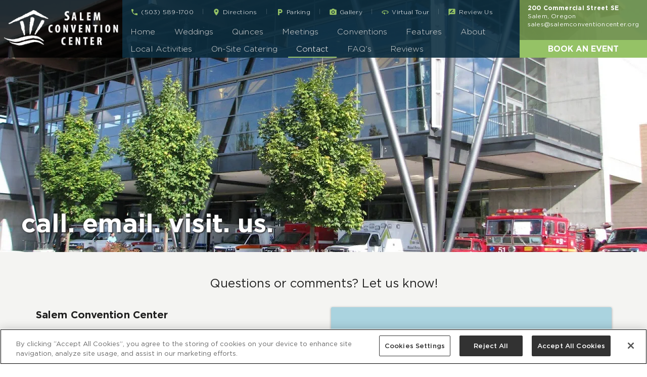

--- FILE ---
content_type: text/html; charset=UTF-8
request_url: https://www.salemconventioncenter.org/contact
body_size: 45925
content:
<!DOCTYPE html><html ng-app="brewervacations-app" lang="en-US" id="html-main"><head prefix="og: http://ogp.me/ns# fb: http://ogp.me/ns/fb# place: http://ogp.me/ns/place#"><link rel="dns-prefetch" href="//fonts.googleapis.com"><link rel="preconnect" href="https://fonts.googleapis.com"><link rel="preconnect" href="https://fonts.gstatic.com" crossorigin><meta charset="utf-8"/><meta http-equiv="X-UA-Compatible" content="IE=edge,chrome=1"/><meta name="format-detection" content="telephone=no"><meta name="apple-mobile-web-app-capable" content="yes"><meta name="mobile-web-app-capable" content="yes">
<!--<meta name="viewport" content="width=device-width, maximum-scale=1"/>-->
<meta name="viewport" content="width=device-width, maximum-scale=2"/>
<base href="/"><title ng-bind="MetaTags.title">Contact Salem Convention Center | Oregon Convention Center</title><meta name="description" content="Contact Salem Convention Center today by phone or email! Call us directly toll free: 1-866-614-1900"><meta property="og:site_name" content="Salem Convention Center"><meta property="og:locale" content="en_US"><meta ng-show="!contentLoaded" property="og:type" content="place"><meta property="og:title" content="Contact Salem Convention Center | Oregon Convention Center"><meta property="og:description" content="Contact Salem Convention Center today by phone or email! Call us directly toll free: 1-866-614-1900"><meta property="og:url" content="https://www.salemconventioncenter.org/contact" ><meta property="og:image" content="https://lh3.googleusercontent.com/VgWkx8owVI7M2PgflqmDpruUS-Gsi-KxpbbXqY8nfAJ7lGzMg0wUUX_jAb4xaeEFwcsZzM_myMc63q0jeRuFpTHMIW6G9q-cEjh6h-EDaf9lpHIdjPq2=s0" ><meta property="twitter:card" content="summary_large_image" ><meta property="twitter:description" content="Contact Salem Convention Center today by phone or email! Call us directly toll free: 1-866-614-1900"><meta property="twitter:title" content="Contact Salem Convention Center | Oregon Convention Center" ><meta property="twitter:site" content="Salem Convention Center" ><meta ng-show="!contentLoaded" property="twitter:domain" content="Salem Convention Center" ><meta ng-show="!contentLoaded" property="twitter:image:src" content="https://lh3.googleusercontent.com/VgWkx8owVI7M2PgflqmDpruUS-Gsi-KxpbbXqY8nfAJ7lGzMg0wUUX_jAb4xaeEFwcsZzM_myMc63q0jeRuFpTHMIW6G9q-cEjh6h-EDaf9lpHIdjPq2=s0" ><meta ng-show="!contentLoaded" property="twitter:creator" content="Salem Convention Center"><meta property="place:location:latitude" content="44.9390391" /><meta property="place:location:longitude" content="-123.0407465" /><meta property="place:location:street" 	content="200 Commercial Street SE" /> <meta property="place:location:city" content="Salem" /><meta property="place:location:region" content="Oregon" /> <meta property="place:location:zip" content="97301" /> <meta property="place:location:country" content="United States" /><meta property="place:location:overall_rating" content="5" ><meta property="place:location:price_range" content="$$$" ><meta ng-repeat="(key, value) in MetaTags.properties" property="{{key}}" content="{{value}}" ><link ng-show="!contentLoaded" rel="canonical" href="https://www.salemconventioncenter.org/contact">
<!--<link href="https://fonts.googleapis.com/css?family=Open+Sans:300,400,400i,700" rel="stylesheet prefetch">
<link href="https://fonts.googleapis.com/css?family=Noto+Sans:400,400i,700" rel="stylesheet prefetch">-->
<link href="https://fonts.googleapis.com/css?family=Josefin+Sans" rel="stylesheet prefetch">
<!--<link rel="stylesheet prefetch" href="https://cdnjs.cloudflare.com/ajax/libs/angular-material/1.1.1/angular-material.min.css">--><style type="text/css">[ng\:cloak],[ng-cloak],[data-ng-cloak],[x-ng-cloak],.ng-cloak,.x-ng-cloak{display:none!important;}
</style>
<link href="https://storage.googleapis.com/brewer-vacations-frontend.appspot.com/content/css/style.microsite.centre.min.css?ver=1768662054" media="all" rel="stylesheet" type="text/css"/>
<!--<link href="https://www.salemconventioncenter.org/dist/css/style.microsite.centre.min.css?ver=1768662054" media="all" rel="stylesheet" type="text/css"/>-->
<script>window.APP_VERSION="1768662054";window.SITE_ID="gjhs8gh4-lsuhflija-akijg8w4g-sgedhh5";window.APP_DOMAIN="salemconventioncenter.org";window.APP_CLIENT="Salem Convention Center";window.APP_CLIENT_PHONE="+15035891700";window.APP_CLIENT_PHONE_RESERVATIONS="+15035891700";window.APP_CLIENT_EMAIL="sales@salemconventioncenter.org";window.PROPERTY_STREET="200 Commercial Street SE";window.PROPERTY_CITY="Salem";window.PROPERTY_STATE="Oregon";window.PROPERTY_ZIP="97301";window.APP_URL="/";window.CDN_URL="app/microsite/";window.PROPERTY_ID="0003-ajfla9d-gajliwkjjg84-xvnrs3sg4";window.BOOKING_URL="/book-an-event";window.APP_CONFIG={"core":{"themes":{"template":"centre","color":"#05a0b0","customHead":"<script>window.CUSTOM_GDPR=1;<\/script>\n<!-- OneTrust Cookies Consent Notice start for www.salemconventioncenter.org -->\n<script src=\"https:\/\/cdn.cookielaw.org\/scripttemplates\/otSDKStub.js\"  type=\"text\/javascript\" charset=\"UTF-8\" data-domain-script=\"018f11d6-c088-77b6-80c8-ee9008083450\" ><\/script>\n<script type=\"text\/javascript\">\nfunction OptanonWrapper() { }\n<\/script>\n<!-- OneTrust Cookies Consent Notice end for www.salemconventioncenter.org -->\n<meta name=\"facebook-domain-verification\" content=\"3d35gwed214oumf8b4a6wsc6xkp465\" \/><script>\n!function(f,b,e,v,n,t,s)\n{if(f.fbq)return;n=f.fbq=function(){n.callMethod?\nn.callMethod.apply(n,arguments):n.queue.push(arguments)};\nif(!f._fbq)f._fbq=n;n.push=n;n.loaded=!0;n.version=&rsquo;2.0&rsquo;;\nn.queue=[];t=b.createElement(e);t.async=!0;\nt.src=v;s=b.getElementsByTagName(e)[0];\ns.parentNode.insertBefore(t,s)}(window, document,&rsquo;script&rsquo;,\n&rsquo;https:\/\/connect.facebook.net\/en_US\/fbevents.js&rsquo;);\nfbq(&rsquo;init&rsquo;, &rsquo;1677387412551533&rsquo;);\nfbq(&rsquo;track&rsquo;, &rsquo;PageView&rsquo;);\n<\/script>\n<noscript><img height=\"1\" width=\"1\" style=\"display:none\"\nsrc=\"https:\/\/www.facebook.com\/tr?id=1677387412551533&ev=PageView&noscript=1\"\n\/><\/noscript>\n<!-- End Facebook Pixel Code -->\n<script>(function(w,d,s,l,i){w[l]=w[l]||[];w[l].push({&rsquo;gtm.start&rsquo;:\nnew Date().getTime(),event:&rsquo;gtm.js&rsquo;});var f=d.getElementsByTagName(s)[0],\nj=d.createElement(s),dl=l!=&rsquo;dataLayer&rsquo;?&rsquo;&l=&rsquo;+l:&rsquo;&rsquo;;j.async=true;j.src=\n&rsquo;https:\/\/www.googletagmanager.com\/gtm.js?id=&rsquo;+i+dl;f.parentNode.insertBefore(j,f);\n})(window,document,&rsquo;script&rsquo;,&rsquo;dataLayer&rsquo;,&rsquo;GTM-TBPCQ6F&rsquo;);<\/script><script>(function(i,s,o,g,r,a,m){i[&rsquo;GoogleAnalyticsObject&rsquo;]=r;i[r]=i[r]||function(){(i[r].q=i[r].q||[]).push(arguments)},i[r].l=1*new Date();a=s.createElement(o), m=s.getElementsByTagName(o)[0];a.async=1;a.src=g;m.parentNode.insertBefore(a,m)})(window,document,&rsquo;script&rsquo;,&rsquo;\/\/www.google-analytics.com\/analytics.js&rsquo;,&rsquo;ga&rsquo;); ga(&rsquo;create&rsquo;, &rsquo;UA-486659-3&rsquo;, &rsquo;auto&rsquo;); ga(&rsquo;require&rsquo;, &rsquo;displayfeatures&rsquo;);<\/script><script>!function(f,b,e,v,n,t,s){if(f.fbq)return;n=f.fbq=function(){n.callMethod? n.callMethod.apply(n,arguments):n.queue.push(arguments)}; if(!f._fbq)f._fbq=n;n.push=n;n.loaded=!0;n.version=&rsquo;2.0&rsquo;; n.queue=[];t=b.createElement(e);t.async=!0; t.src=v;s=b.getElementsByTagName(e)[0]; s.parentNode.insertBefore(t,s)}(window, document,&rsquo;script&rsquo;, &rsquo;https:\/\/connect.facebook.net\/en_US\/fbevents.js&rsquo;); fbq(&rsquo;init&rsquo;, &rsquo;352729462487306&rsquo;);<\/script><link rel=\"apple-touch-icon\" sizes=\"180x180\" href=\"https:\/\/storage.googleapis.com\/brewer-vacations-frontend.appspot.com\/clientmedia\/brands\/salem-convention-center\/favicon\/apple-touch-icon.png\">\n<link rel=\"icon\" type=\"image\/png\" sizes=\"32x32\" href=\"https:\/\/storage.googleapis.com\/brewer-vacations-frontend.appspot.com\/clientmedia\/brands\/salem-convention-center\/favicon\/favicon-32x32.png\">\n<link rel=\"icon\" type=\"image\/png\" sizes=\"16x16\" href=\"https:\/\/storage.googleapis.com\/brewer-vacations-frontend.appspot.com\/clientmedia\/brands\/salem-convention-center\/favicon\/favicon-16x16.png\">\n<link rel=\"manifest\" href=\"https:\/\/storage.googleapis.com\/brewer-vacations-frontend.appspot.com\/clientmedia\/brands\/salem-convention-center\/favicon\/site.webmanifest\">\n<link rel=\"mask-icon\" href=\"https:\/\/storage.googleapis.com\/brewer-vacations-frontend.appspot.com\/clientmedia\/brands\/salem-convention-center\/favicon\/safari-pinned-tab.svg\" color=\"#165272\">\n<link rel=\"shortcut icon\" href=\"https:\/\/storage.googleapis.com\/brewer-vacations-frontend.appspot.com\/clientmedia\/brands\/salem-convention-center\/favicon\/favicon.ico\">\n<meta name=\"apple-mobile-web-app-title\" content=\"Salem Convention Center\">\n<meta name=\"application-name\" content=\"Salem Convention Center\">\n<meta name=\"msapplication-TileColor\" content=\"#2b5797\">\n<meta name=\"msapplication-config\" content=\"https:\/\/storage.googleapis.com\/brewer-vacations-frontend.appspot.com\/clientmedia\/brands\/salem-convention-center\/favicon\/browserconfig.xml\">\n<meta name=\"theme-color\" content=\"#165272\">\n<script>window.STORIES_URL=&rsquo;blog-news&rsquo;;<\/script>\n\n<!--\n<link href=\"https:\/\/fonts.googleapis.com\/css2?family=Satisfy&display=swap\" rel=\"stylesheet\">\n-->\n<link href=\"https:\/\/fonts.googleapis.com\/css2?family=Sacramento&display=swap\" rel=\"stylesheet\">\n\n<!--\nSocial Events CTA Fields\n\/social-events <md-icon md-svg-icon=\"date\" class=\"accent-color s16\" aria-label=\"Social Events\">Social Events<\/md-icon> <span class=\"md-caption vertical-middle header-cta-text\" hide-xs>Social Events<\/span>\n-->\n\n<style>\n@font-face {\n    font-family: \"brilon\";\n    src: url(\"https:\/\/storage.googleapis.com\/brewer-vacations-frontend.appspot.com\/content\/fonts\/brilon-regular.woff2\") format(\"woff2\"),\n         url(\"https:\/\/storage.googleapis.com\/brewer-vacations-frontend.appspot.com\/content\/fonts\/brilon-regular.woff\") format(\"woff\");\n    font-weight: normal;\n    font-style: normal;\n}\n.brilon-font{font-family:brilon,futura-lt,sans-serif!important}\n\n.md-pink{color:#ffffff!important;}\n.md-pink{background-color: #e33b8f!important;}\n.md-pink:active,\n.md-pink:hover{background-color: #e85ea3!important;}\n\n\/*Weddings Custom Design==============================*\/\n.weddings-rwn-badge{display:block;\nwidth: 10vw;right: 1vw;bottom: 1vw;\n}\n@media (max-width: 599px) {\t\n.weddings-rwn-badge{\n    width: 24vw;\n}\n}\n\n.weddings-link-block-text-wrap-4 .image-link-block-description,\n.weddings-link-block-text-wrap-5 .image-link-block-description{\n    font-size: 44px;\n    line-height: 1.4em;\n}\n\n.weddings-font{font-family: &rsquo;Sacramento&rsquo;, cursive;}\n.weddings-content-wrap .md-button{padding:16px;}\n\n.weddings-video-wrap{background-color:#899b7d;}\n.weddings-link-block-text-wrap-1{background-color:#c6aec9;}\n.weddings-link-block-text-wrap-2{background-color:#536685;}\n.weddings-link-block-text-wrap-3{background-color:#dfc29b;}\n.weddings-link-block-text-wrap-4{background-color:#a1b0dc;}\n.weddings-link-block-text-wrap-5{background-color:#7b8f9f;}\n.weddings-link-block-text-wrap-6{background-color:#83807c;}\n.weddings-link-block-text-wrap-7{background-color:#5f8dcc;}\n.weddings-link-block-text-wrap-8{background-color:#bb3c11;}\n\n.weddings-link-block-text-wrap-1 .image-link-block-link{background-color:#d9c3ab!important;}\n.weddings-link-block-text-wrap-2 .image-link-block-link{background-color:#1d1710!important;}\n.weddings-link-block-text-wrap-3 .image-link-block-link{background-color:#cab8a6!important;}\n.weddings-link-block-text-wrap-4 .image-link-block-link{background-color:#cab8a6!important;}\n.weddings-link-block-text-wrap-5 .image-link-block-link{background-color:#41392c!important;}\n.weddings-link-block-text-wrap-6 .image-link-block-link{background-color:#41392c!important;}\n.weddings-link-block-text-wrap-7 .image-link-block-link{background-color:#19335c!important;}\n.weddings-link-block-text-wrap-8 .image-link-block-link{background-color:#d7a181!important;}\n\n.weddings-link-block-text-wrap p{margin:0;}\n\n@media (max-width: 767px) {\t\n#book-a-tour{\nheight:1200px!important;\n}\n}\n.md-sidenav-backdrop ~ md-sidenav{\n    z-index: 99999999;\n}\n.menu-tabs .menu-tab-link{\n    *color: rgba(255,255,255,.8);\n}\n\n.description-text a {\n    font-weight: 400;\n}\n\n\nmd-sidenav .header-cta-text{\ndisplay:inline-block!important;\n}\nhtml{        overflow-y: unset!important;}\nbody{\n    position: relative!important;\n    top: 0px!important;\n}\n\n.column-gap-16{\n    column-gap: 16px;\n}\n@media (min-width: 960px) {\t\n#footer-nav{\nborder-left: 2px solid #cdcdcd;\nborder-left: 2px solid #c1d0b3;\n}\n}\n.social-icon{\n    -webkit-transition: box-shadow .4s cubic-bezier(.25,.8,.25,1),background-color .4s cubic-bezier(.25,.8,.25,1);\n    transition: box-shadow .4s cubic-bezier(.25,.8,.25,1),background-color .4s cubic-bezier(.25,.8,.25,1);\n}\n.social-icon:hover{\n    *background-color: rgb(22,82,114);\n}\n\n.hero-text-wrap{\ntop: unset;\n    transform: none;\n    bottom: 2vw;\n    left: 2vw;\n}\n.hero-text{\n    font-weight: 700;\n    font-size: 4vw;\nline-height: 3.4vw;\n    text-shadow: 0 -2px 1px #8f8f8f;\ntext-shadow: 2px 2px 0px rgba(56, 56, 56, 0.7), 0px 0px 5px rgba(0, 0, 0, 0.4);\n}\n\n\n.description-text .md-button{\nwhite-space: normal;\n    line-height: 1;\n    padding: 9px 6px;\n}\n\n.stories-sidebar-module > span[class^=\"PIN_\"]{\n    width: 100%!important;\n    box-shadow: none;\n}\n\n.md-dialog-container,\n.md-scroll-mask{  \n  position: fixed!important;\n    top: 0!important;\n    left: 0!important;\n }\n.md-dialog-container{\n\n}\n\n.bdm-infobox{\ndisplay:inline-block;\nwidth: calc(33% - 10px);\nmax-width:100%;\nmargin: 4px;\npadding:16px;\nbox-shadow: 0 1px 3px 0 rgba(0,0,0,.2), 0 1px 1px 0 rgba(0,0,0,.14), 0 2px 1px -1px rgba(0,0,0,.12);\nvertical-align:bottom;\nbackground-color:#ffffff;\nbox-sizing:border-box;\n}\n@media (max-width: 767px) {\t\n.bdm-infobox{\nwidth:100%;\n}\n}\n@media (min-width: 767px ) {\t\n.bdm-infobox h4 {\nmin-height: 65px;\n}\n.bdm-infobox-text{\nmin-height: 125px;\n}\n}\n@media (min-width:960px ) {\t\n\n.bdm-infobox-text{\nmin-height: 120px;\n}\n}\n.bdm-infobox h4{\nmargin:0;\n}\n.bdm-infobox-text{\n    padding: 16px 0px;\n}\n.bdm-infobox-morelink{\n    font-weight: 700;\n    background: #165272;\n    color: white;\n    display: block;\n    text-align: center;\n    padding: 6px;\n}\n\n\n.resorts-listmap{\ndisplay:none!important;\n}\n\n\n\/*Homepage Update Task 399984893 *\/\n.bg-pattern-0{\nbackground-image:none!important;\n}\n\n@media (max-width: 959px), (orientation: portrait) {\t\n#hero-video-wrap{\npadding-top: 116px!important;\n}\n}\n@media (max-width: 599px) {\t\n#hero-video-wrap{\npadding-top: 46px!important;\n}\n}\n@media (max-width: 959px), (orientation: portrait) {\t\n#hero-video-wrap{\npadding-top:  {{headerToolbarHeight}}!important;\npadding-bottom:  56.25%!important;\nheight:0px;\n}\n#hero-video {\n    position: absolute;\n}\n}\n@media (max-width: 599px) {\t\nchat-widget {\n    *display: none;\n}\n}\n\/*Pop-Up Dialog Top White Space Nullify*\/\n.pop-up-dialog-body{padding-top:0px;}\n<\/style>","mapMarkerIcon":"https:\/\/lh3.googleusercontent.com\/xqOIOMHM9PN6RtAWIf8ovoaxAn0BaDGN1JiblwWCET56OCmle1zRFeX8aUkK1Cv4HsIDohQYC0Z2qcjmiufkNTdVQodY0-QI3LoJlA=s0","loadingIcon":"https:\/\/lh3.googleusercontent.com\/Rb52Btl_gF6EfAW5JxL9ty-yVht9pjNfiTN2f-oa2adGrqXJPfqWC76a6bJhzaG3RLGo2yDUDpWCCPkhCi_qwCWiqLKGwUOo0OIM=s0","headerCTAText":"","headerCTALink":"","customBody":"<chat-widget style=\"--chat-widget-primary-color: #188bf6; --chat-widget-active-color:#188bf6 ;--chat-widget-bubble-color: #188bf6\" location-id=\"wHyvcW9zrRyXBSyknsUY\" prompt-avatar=\"https:\/\/firebasestorage.googleapis.com\/v0\/b\/highlevel-backend.appspot.com\/o\/locationPhotos%2FwHyvcW9zrRyXBSyknsUY%2Fchat-widget-person?alt=media&token=d301c072-7a24-4a67-a441-10458899cd44\" agency-name=\"WhirLocal\" agency-website=\"https:\/\/whirlocal.io\" ><\/chat-widget> <script src=\"https:\/\/widgets.leadconnectorhq.com\/loader.js\" data-resources-url=\"https:\/\/widgets.leadconnectorhq.com\/chat-widget\/loader.js\" > <\/script>"},"header":{"logo":"https:\/\/lh3.googleusercontent.com\/By0VQoKVnTmKkmVcqk9uNvu8fNPW1bxXts9DZwQR_iY0GGfbeLSMUeqq0qqK-RUR0Kot18AgxmlbvEXfg0Jh0GyY4EbRYAKMU_J3=s0","headerPhoneLabel":""},"sitemap":{"pageTitle":"Salem Convention Center Sitemap","bodyContent":"","headerImage":"https:\/\/lh3.googleusercontent.com\/W1pYla51oK4CIz2dcdEJUpFV4IxZyc9tpz_AXcPCc--mOfC1hGd9uBzNxNgz0suS-lpklZAGTdMcwPACLUOUVZzhV3YztGLpKNI-=s0"},"footer":{"address":"200 Commercial St SE, Salem OR 97301","brand":"","privacyLink":"privacy-policy","rewardsLink":"","rewardsImage":"https:\/\/lh3.googleusercontent.com\/qmLlfSq4zhQ5xoAIHPVNejxk78C--_w0-YrMBmu7nTV2dGbOBYGW62r1Lsj0TFQdP8_YZmkF25acFTVwXw_X4WQune5kidny_ELPSA=s0","subscribeHeading":"Salem Convention Center Newsletter","subscribeText":"Want news and updates about upcoming events? Enter your email below!","adaLink":"ada-accessibility","text":"<img src=\"https:\/\/storage.googleapis.com\/brewer-vacations-frontend.appspot.com\/clientmedia\/brands\/salem-convention-center\/images\/badges-green-group.png\" class=\"margin-auto max-width\"><br>Salem Convention Center is a Green Organization"},"gallery":{"useTagAsCategory":0,"openInLightbox":"1","captions":0}},"menu":{"Home":{"isActive":1,"url":"","state":"home","icon":"hotel","pageTitle":"Salem Oregon Convention Center | Meetings | Wedding Venues | Conferences","headerImage":"https:\/\/lh3.googleusercontent.com\/FNqgu6d5i1QwF979K8l4aFL0TmXVPewfcUsz293c_i3y4UCGbaN0dnPSaazXUxCBA6awTOMVyXEAmdzhiKy9QdXfudFZzfiAL0EBdA=s0","bodyContent":"<p><span class=\"uppercase\" style=\"letter-spacing: 2px;\">The Salem Convention Center<\/span> is conveniently located in the heart of Salem&rsquo;s downtown. Adjoining The Grand Hotel in Salem and Bentley&rsquo;s, the Convention Center offers more than 30,000 square feet of versatile meeting space as the perfect venue for weddings, social events, multiple-day conventions, workshops and meetings.<\/p>\n<p>As part of our full-service approach, our experienced convention service staff is here to guide you through every detail of your event. We&rsquo;ll help you create the event you envision. <a href=\"about-the-center#read-more\" rel=\"nofollow\">READ MORE&raquo;<br \/><\/a><\/p>\n<p><\/p>\n<p style=\"text-align: center;\"><a href=\"https:\/\/visitingmedia.com\/tt8\/?ttid=salem-convention-center#\/360?group=0&amp;tour=0\" target=\"_blank\" rel=\"noopener noreferrer\">View a Virtual Tour of Salem Convention Center<\/a><\/p>\n<basebr><\/basebr>\n<p style=\"font-weight: 400;\"><strong><u>On-Street Parking Changes in Downtown Salem<\/u><\/strong><\/p>\n<p style=\"font-weight: 400;\">Starting July 10, 2025, the&nbsp;<a href=\"https:\/\/www.cityofsalem.net\/home\/showpublisheddocument\/26430\/638778922607870000\" data-saferedirecturl=\"https:\/\/www.google.com\/url?q=https:\/\/www.cityofsalem.net\/home\/showpublisheddocument\/26430\/638778922607870000&amp;source=gmail&amp;ust=1752326838610000&amp;usg=AOvVaw3oUaVRcZf_3DkULfVo95kM\">downtown Salem on-street parking system<\/a>&nbsp;will be modified to paid on-street parking.<\/p>\n<p style=\"font-weight: 400;\">The new parking pay stations will accept credit and debit cards (MasterCard and Visa) in addition to coins. Mobile payment will be also available via a new payment app called Beep Beep Salem.<\/p>\n<p style=\"font-weight: 400;\">More information can be found on the<span>&nbsp;<\/span><a href=\"https:\/\/www.cityofsalem.net\/community\/neighborhoods\/parking\/beep-beep-salem\" data-saferedirecturl=\"https:\/\/www.google.com\/url?q=https:\/\/www.cityofsalem.net\/community\/neighborhoods\/parking\/beep-beep-salem&amp;source=gmail&amp;ust=1752326838610000&amp;usg=AOvVaw14pEmcTehnSMwCoIyNyyd4\">City of Salem website<\/a>.<\/p>\n<p style=\"font-weight: 400; text-align: center;\"><a class=\"md-button md-raised md-primary\" href=\"parking-guide\" target=\"_blank\" rel=\"noopener noreferrer\">More about&nbsp;Parking in Downtown Salem<\/a><\/p>","menuName":"Home","featuredImage":null,"featuredImageURL":"https:\/\/www.rainbowweddingnetwork.com\/","metaDescription":"The Salem Oregon Convention Center offers 14 different rooms totaling 30,000 square feet convention space, meeting rooms, exhibit, theater, banquet or classroom activity. It offers more than 30,000 square feet of versatile meeting space as the perfect venue for weddings, social events, multiple-day conventions and workshops and meetings.","h1":"Central to Oregon. Downtown Salem. Impeccable Service. Superb Cuisine. Stunning Event Space. Full Service Hotel. On-Site Restaurant. Complimentary On-Site parking. One Inclusive Block.","h2":"","heroVideo":"1","keyAmenities":[{"icon":"e87d","name":"Weddings","url":"\/weddings"},{"name":"Lodging","icon":"&#xe53a","url":"\/features\/lodging"},{"icon":"&#xe54b","name":"Catering","url":"\/features\/catering"},{"name":"Restaurants","icon":"&#xe556","url":"features\/restaurants"},{"name":"Social Events","icon":"&#xe878","url":"\/social-events"},{"name":"Meetings","icon":"e7ef","url":"\/meetings"}],"featuredLinks":{"0":{"title":"Room to zoom","image":"https:\/\/lh3.googleusercontent.com\/VLsGROvV7mumVllol4G5Cnl8NaIELGTSSmsRWm-hmajr9uD4wS41Rfg7Zy9yIhGdFY_WFToeLOBlVPgHUCtAop4j9qJ8Xk1X1xnyICsZKi-Egdwki4E=s0","subtitle":"When you want to meet and you need additional space to gather, whether in person or by teleconference, talk to us.  We have the space the technology and the staff to get the job done!","url":"https:\/\/mbrfp.meetingbroker.com\/SalemConventionCenter\/RFP\/index.html","cta":"Book Meeting Space"},"1":{"title":"Your event.  Your vision.","subtitle":"Perfect for weddings, conventions, banquets, small meetings, tradeshows, or special occasions. Experienced event planners keep you on track, and on budget. Relax and rely on our \u201cno hiccups\u201d attention to detail.  Located just off I-5, convenient to Portland and the Eugene area.  We&rsquo;re central to Salem&rsquo;s history, parks, and downtown. It&rsquo;s all here. So, let&rsquo;s get started!","cta":"Book an Event","image":"https:\/\/lh3.googleusercontent.com\/pLZlk08nQMhd4yGwAbwjTawk6YgpU7R33oUY_qA_weCeve6amzbyZzb2WaQqececxgAaTaWrpNg_HU-zw8Gxa0l9rBzIQkXWyhGKibyZsNtIptARlg7e=s0","url":"\/book-an-event"},"2":{"title":"Social events that inspire","subtitle":"Reunions, anniversaries, celebrations, special events, holidays. Your event, your way. Host an intimate gathering of 10 to 20 guests, seat up to 800, or party with 1,500 celebrants. You&rsquo;ve found the right place.","cta":"Let&rsquo;s Party!","url":"\/social-events","image":"https:\/\/lh3.googleusercontent.com\/CrxUfCapjXRajul23dcEkz0DvZsrBkPr9xv64Nc574P2NMiL73dXAlMtDQUiqI_vY5Y8MNMuTBXP1CP7ieB9VdFJ1pM5sZRJDPyvS-8nEM7WPeByMQ=s0"},"3":{"image":"https:\/\/www.youtube.com\/embed\/1r8j4ru9awM","url":"\/weddings","cta":"Wedding Info","subtitle":"Beautiful, flexible wedding venue to make your dream come to life.   Whether you&rsquo;ve invited 10 or 800 guests, our event space is flexible and allows us the ability to provide just the \u201cperfect size\u201d room to host your ceremony and reception. View our specially crafted wedding packages created by our expert wedding professionals or customize your own- we&rsquo;re here for you, every step of the way!","title":"Your wedding. Your day.  Your way."}},"parent":"0","isMenuItem":1,"isFooterMenuItem":1,"type":"core","ordering":1,"heroVideoUrl":"https:\/\/player.vimeo.com\/external\/573146245.hd.mp4?s=de16dffd49c19848346075311fe6112addfddf54&profile_id=175","secondaryBodyContent":"","xsHeroVideoUrl":"https:\/\/player.vimeo.com\/progressive_redirect\/playback\/573146245\/rendition\/360p\/file.mp4?loc=external&signature=313c14efe7b6c1f0d2c160d398db386644f25b129afabc83a5b3f2b55b9185da","featuredImageCaption":"LGBTQ+ Friendly Wedding Vendor"},"Stories":{"bodyContent":"","headerImage":"https:\/\/lh3.googleusercontent.com\/y4C4LX4xyhrZC6JaFrsNs-G0_l-WAa1_uYUCE3Y4X_ZKIxdfX3zQdpujgyNrmgZKFvTEDyw10fwOgmedzdj6EnLfwF5nMfqNW4vlVw=s0","icon":"stories","pageTitle":"Blog + News | Salem Convention Center","state":"stories","isActive":1,"url":"blog-news","menuName":"Blog","metaDescription":"Keep up on the latest events and happenings at the Salem Convention Center.","featuredImage":null,"h1":"Stories from Salem Convention Center","h2":"","headerImagePositionY":"","type":"core","ordering":1,"isMenuItem":1,"isFooterMenuItem":1,"parent":"0"},"Meetings":{"isActive":0,"url":"meetings","state":"meetings","icon":"people","pageTitle":"","menuName":"Meetings","RFPID":"0001-46b99a2c-5d93d497-ecbe-501800ad","metaDescription":"","featuredImage":"https:\/\/storage.googleapis.com\/brewer-vacations-frontend.appspot.com\/clientmedia\/brands\/salem-convention-center\/images\/sidebar-meetings.jpg","h1":"","h2":"Planning a meeting?","headerImagePositionY":"15%","type":"core","ordering":1001,"isMenuItem":0,"isFooterMenuItem":0,"headerImage":"https:\/\/storage.googleapis.com\/brewer-vacations-frontend.appspot.com\/clientmedia\/brands\/salem-convention-center\/images\/CIS-2017-131-of-307x1900.jpg","bodyContent":"<h3><span class=\"introText\">Impress your attendees-whether 10 or 1,500-with our natural beauty, up-to-date technology, convenient location and complimentary, covered parking.<\/span><\/h3>\nWant the choice of a big venue combined with warm, friendly staff, amazing support and attention to detail? Find it here. Professional meeting planners make event booking and planning a breeze. Budgets stay on track with all-under-one-roof convenience and hassle-free \"no hiccups\" attention to detail serves up a stress-free day. The right choice for an afternoon meeting with out-of-towners, a full day strategic planning retreat, a seminar or training.<br \/><br \/> [su_info_box boxtitle=\"Choose your floor plan\" url=\"\/features\/floor-plans\"]Customize your space to fit your group.[\/su_info_box][su_info_box boxtitle=\"State-of-the-art technology\" url=\"\/features\/technology\"]Enhance your presentations, count on professional tech support.[\/su_info_box][su_info_box boxtitle=\"Inspired food choices\" url=\"\/features\/catering\"]Plated, buffet, all Pacific Northwest-inspired.[\/su_info_box]\n<h3>We make it easy to meet and greet, plan and learn<\/h3>\n<ul>\n<li>Choose from 14 rooms, sized to fit your group<\/li>\n<li>30,000 square feet conference space<\/li>\n<li>24-hour business center<\/li>\n<li>Incredible Pacific Northwest-inspired breakfasts, lunches and dinners, dessert bars<\/li>\n<li>Customized menus created upon request<\/li>\n<li>Professional technical staff on-site<\/li>\n<li>Just off I-5 in downtown Salem, easy reach from Portland and around Oregon<\/li>\n<li>On-site, covered, free parking<\/li>\n<li>Advanced technology, audio\/visual services with professional support staff<\/li>\n<li>Registration areas adjacent to meeting rooms<\/li>\n<li>193-room Grand Hotel right next door<\/li>\n<li>Voted best convention\/conference venues in Oregon by professional meeting planners Northwest Meetings & Events Magazine \u201cBest of Awards\u201d for three years in a row: 2015, 2016 and 2017<\/li>\n<li>Voted one of the \"100 Top Green Companies in Oregon\" from Oregon Business Magazine for four consecutive years.<\/li>\n<\/ul>\n<div style=\"text-align: center;\"><a class=\"md-button md-raised md-primary\" href=\"book-an-event\" target=\"_blank\" rel=\"noopener noreferrer\">Make your next meeting the best, easiest ever<\/a><\/div>\n<div style=\"text-align: center;\"><a class=\"md-button md-raised md-primary\" href=\"features\/grand-hotel-in-salem\" target=\"_blank\" rel=\"noopener noreferrer\">The Grand Hotel and Bentley&rsquo;s<\/a><\/div>\n<div style=\"text-align: center;\"><a class=\"md-button md-raised md-primary\" href=\"nearby\" target=\"_blank\" rel=\"noopener noreferrer\">Explore Salem and surrounding area<\/a><\/div>\n<div style=\"text-align: center;\"><a class=\"md-button md-raised md-primary\" href=\"contact\" target=\"_blank\" rel=\"noopener noreferrer\">Contact us! We&rsquo;ll get back to you within 24 hours<\/a><\/div>\n<h4>You&rsquo;&rsquo;ll be amazed at how smoothly your gathering will run. Contact us to get started. Then get ready to hear \"Great meeting!\" from your attendees.<\/h4>","parent":"0"},"Weddings":{"isActive":1,"url":"weddings","state":"weddings","icon":"location","pageTitle":"Salem Oregon Wedding Venues | Salem Wedding Reception Facilities","RFPID":"1","headerImage":"https:\/\/lh3.googleusercontent.com\/bMOGbCgexzkp4HuyHH8MVO1xRqM5rSdhO5NMsKkFE8EV9_NHjgDpGbqgTJIJvgUn_U9u1ZsXZ4tgq-WLzc97Fl1M6xMnEGV5_80_O8vZ2mFEvCZ-gg=s0","bodyContent":"<p class=\"no-margin\">Beautiful, elegant event space to fit your dream day. Whether you&rsquo;ve invited 10 people or 800 people, we have the flexibility that allows us to provide just the \"perfect size\" room paired with exceptional guest service for any size wedding or reception.<\/p>","menuName":"Weddings","metaDescription":"The Salem Convention Center in Salem Oregon is ideal for weddings, receptions, and rehearsal dinners in the Willamette Valley with professional event planners and catering services.","h2":"Your Vision Starts Here","h1":"your wedding.  your day.  your way.","parent":"0","isMenuItem":1,"isFooterMenuItem":1,"type":"core","ordering":1,"featuredImage":"https:\/\/lh3.googleusercontent.com\/DcSbiZBz-T7UdD_QrcEuqWekBNaoaCge2O5SXrWN4SnCQuoDWCZfMm9jSd7v9DpJrs_Q4kpvR4SfLvoy8RZQQ2poh7qwFQzlj-fevkTeJxMhjO1yYdoy=s0","headerImagePositionY":"45%","hasGallery":"0","galleries":"0001-18041cda-5db35082-1a62-ca76c7ab","secondaryBodyContent":"","featuredImageURL":"\/wedding-packages","featuredImageCaption":"View Our Wedding Packages"},"Contact":{"isActive":1,"url":"contact","state":"contact","icon":"phone","pageTitle":"Contact Salem Convention Center | Oregon Convention Center","headerImage":"https:\/\/lh3.googleusercontent.com\/VgWkx8owVI7M2PgflqmDpruUS-Gsi-KxpbbXqY8nfAJ7lGzMg0wUUX_jAb4xaeEFwcsZzM_myMc63q0jeRuFpTHMIW6G9q-cEjh6h-EDaf9lpHIdjPq2=s0","bodyContent":"<h2 style=\"text-align: left;\"><span class=\"introText\"><strong>Salem Convention Center <br \/><\/strong><\/span><\/h2>\n<span class=\"introText\"> 200 Commercial Street SE<br \/><\/span><span class=\"introText\">Salem, Oregon 97301<\/span> <br \/><br \/>Call us directly at <a href=\"tel:5035891700\">503-589-1700<\/a><br \/>Fax: <a href=\"tel:15035891715\">503-589-1715 <\/a><br \/>Email us: <a href=\"mailto:sales@salemconventioncenter.org\">sales@salemconventioncenter.org<\/a> <br \/>Email us: <a href=\"mailto:catering@salemconventioncenter.org\">catering@salemconventioncenter.org<\/a> <br \/><br \/><strong><a href=\"maps-and-directions\">Driving Directions to Salem Convention Center<\/a><\/strong>","menuName":"Contact","featuredImage":"https:\/\/storage.googleapis.com\/brewer-vacations-frontend.appspot.com\/clientmedia\/brands\/salem-convention-center\/images\/sidebar-contact.jpg","metaDescription":"Contact Salem Convention Center today by phone or email! Call us directly toll free: 1-866-614-1900","h1":"call. email. visit.  us.","h2":"Questions or comments? Let us know!","headerImagePositionY":"","isFooterMenuItem":1,"isMenuItem":1,"parent":"0","type":"core","ordering":9},"Events":{"bodyContent":"<div class=\"ae-emd-cal\" data-calendar=\"SI602910\" data-configure=\"false\"><\/div>\n<load-external-script src=\"https:\/\/cdn.addevent.com\/libs\/cal\/js\/cal.embed.t1.init.js\" class=\"ae-emd-script\"><\/load-external-script>","icon":"deals","pageTitle":"Salem Convention Center Calendar","state":"events","isActive":1,"url":"events","menuName":"Event Calendar","h1":"Events at Salem Convention Center","metaDescription":"Events located in Oregon hosted by Salem Convention Center","headerImage":"https:\/\/lh3.googleusercontent.com\/ScYolkd3H3KvYfm3rhsGNzsC5v3Qqn302n4jgEQAfnxEn2FJs-dXTj_Ln8ZIQBPLtHND-yL6Ct1MCwQRcPYteamEG0L5jvfeRazHxsHx60F--jRxog=s0","headerImagePositionY":"40%","h2":"","type":"core","ordering":5,"isMenuItem":0,"parent":"6a8338e6-f6a2-11e9-890e-3f2f3061568c","featuredImage":null,"secondaryBodyContent":"","isFooterMenuItem":0},"Location":{"bodyContent":"<h1>Maps & Directions<\/h1>\n<p style=\"text-align: left;\"><strong>Salem Convention Center<\/strong> <br \/>200 Commercial Street<br \/>Salem, Oregon 97301 <br \/><br \/>Call us directly at <a href=\"tel:15035891700\">503-589-1700 <\/a><br \/><a href=\"mailto:sales@salemconventioncenter.org\">Email us<\/a>\u00a0\u00a0<br \/><a class=\"md-button md-raised md-primary no-margin-left\" href=\"https:\/\/www.google.com\/maps?cid=8837625442808766293\" target=\"_blank\" rel=\"noopener noreferrer\">Driving Directions<\/a><\/p>\n<p style=\"text-align: left;\"><br \/><br \/> <strong>Other transportation options in Salem:<br \/><\/strong><\/p>\n<p>Cherriots (Public Transit): <a href=\"https:\/\/www.cherriots.org\/\" target=\"_blank\" rel=\"noopener noreferrer\">https:\/\/www.cherriots.org\/<\/a><\/p>\n<p>Uber<\/p>\n<p>Lyft \u00a0<\/p>\n<h3><\/h3>\n<h3 class=\"clearfix\">Parking<\/h3>\n<h4 class=\"ng-scope\"><em><strong>*Please note that there is no Convention Center parking at Liberty Parkade<\/strong><\/em><\/h4>\n<div class=\"clearfix\" style=\"text-align: left;\"><a class=\"md-button md-raised md-primary\" href=\"parking-guide\" target=\"_blank\" rel=\"noopener noreferrer\">Parking Guide<\/a>\u00a0 \u00a0<\/div>\n<h3><!--Parking Guide<\/h3>\n<p><em><strong>*Please note that there is no Convention Center parking at Liberty Parkade<\/strong><\/em><\/p>\n<p><strong>Salem Convention Center<\/strong> - <em>Limited<\/em> Underground Parking Enter from Liberty Street<\/p>\n<p><strong>Pringle Parkade<\/strong> - <em>Complimentary<\/em> Roof Top Parking<\/p>\n<p>1st option: Roof Top Parking For SCC Guests<\/p>\n<p>2nd option: If top floor is full, then any other unmarked, unassigned and unmetered open spaces may be utilized.<\/p>\n<p><strong>325 High Steet SE (1 Block Southeast of the Grand Hotel)<\/strong> Enter from High or Liberty Streets<\/p>\n<p><strong>Chemeketa Parkade<\/strong> - <em>Complimentary<\/em> Parking<\/p>\n<p><strong>300 Chemeketa Street NE (3 blocks North on Commercial)<\/strong> Enter off Commercial Street just south of Chemeketa Street \u00a0<\/p>--><\/h3>\n<div class=\"clearfix\">\n<h3>Driving Directions<\/h3>\n<\/div>\n<p class=\"clearfix\"><a class=\"md-button md-raised md-primary no-margin-left\" href=\"https:\/\/www.google.com\/maps?cid=8837625442808766293\" target=\"_blank\" rel=\"noopener noreferrer\">Get Directions<\/a><\/p>\n<p>For driving directions, enter the following address as your destination. It will take you directly to our complimentary parking garage. <br \/><strong>201 Liberty Street SE, Salem, OR 97301<\/strong> <br \/><br \/><strong>TRAVELING NORTH ON I-5<\/strong> <br \/>Take Exit 253 for OR-22. Turn left at light onto Highway 22. Continue on to Mission Street. Turn right on to Liberty Street. Move into the far left lane. Enter the Parking Garage on the left Immediately after Trade Street at the Grand Hotel in Salem.<br \/><br \/> <strong>TRAVELING SOUTH ON I-5<\/strong> Take Exit 253 for OR-22. Turn right onto Highway 22. Continue on to Mission Street. Turn right on to Liberty Street. Move into the far left lane. Enter the Parking Garage on the left Immediately after Trade Street at the Grand Hotel in Salem.<\/p>\n<h4>Downloads<\/h4>\n<p><a href=\"https:\/\/lh3.googleusercontent.com\/Kfs_UNqbZjW-FBqme6KZXXFiG1qX0-L_26N_oxqZ6k31Fu04DWfSqVjqfI8bUeKgwdmiChnuSllPo0pDIvU_no6gBxh5oPAkrNBNIv566kPJBMCNboU=s0\">Download Parking Map<\/a><\/p>","parent":"contact","icon":"location","pageTitle":"Salem Maps and Directions | Salem Convention Center","state":"location","isActive":1,"url":"maps-and-directions","menuName":"Maps & Directions","h1":"Maps & Directions","metaDescription":"Salem Convention Center is located in downtown Salem Oregon, near Salem attractions and things to do, just one hour from Portland and Eugene Oregon.","h2":"","headerImage":"https:\/\/lh3.googleusercontent.com\/larlq0L1bnysSe980UT-q4t3oSiubuaWQah-aSjFplwd1Vg2MCFsVNdHNTFSRZrjXgbsSuqo0IuYDeHYD6XhdZHS4CvwEUzTM-IQMvnRMEdM4yRB4_I=s0","featuredImage":null,"featuredImageURL":"\/events","headerImagePositionY":"","type":"core","ordering":1,"isMenuItem":1,"isFooterMenuItem":1,"hasGallery":"0","galleries":"0001-18041cda-5db35082-1a62-ca76c7ab"},"Photos":{"isActive":1,"url":"gallery","state":"photos","icon":"camera","pageTitle":"","headerImage":"https:\/\/lh3.googleusercontent.com\/sX0H5VSdWDQaDtzUbp7-rETAe3LzoQRi7w-KvTM4ZokPMxZ2EsAsf93q4dtW-ZsRx16Sm8g-2O1avonQA2sCmDFi14JcT8e7RuzVRy-gOsP9WHyxTQ=s0","bodyContent":"","menuName":"Gallery","metaDescription":"","h1":"","h2":"Photo Gallery","isMenuItem":0,"isFooterMenuItem":0,"parent":"0","type":"core","ordering":6,"hasGallery":"0","headerImagePositionY":"60%"},"Nearby":{"isActive":1,"url":"nearby","state":"nearby","icon":"explore","pageTitle":"Guide to Salem Oregon Attractions | Salem Convention Center","headerImage":"https:\/\/lh3.googleusercontent.com\/dwsmEXyoDNUTyW4uJs6zLa2_ZCSxjsn85g75PEqvSxOaenV4l4Wf5VrGODEVh5b9Dn6DF9jAY_J9i5Q8DcV11aa0E8bDTqfIzlcIBuK0p5HGjYFSv6M=s0","bodyContent":"<h1>Local Activities<\/h1>\n<h2>Area Travel Guide<\/h2>\n<span class=\"introText\">The Salem Convention Center - located right in the heart of historic downtown Salem.<\/span> Salem, Oregon&rsquo;s second largest city and state capital, is centrally located just 47 miles from Portland and 64 miles north of Eugene. Salem is one of Oregon&rsquo;s oldest communities, boasting a variety of historical attractions, festivals, performing arts, wine and agricultural activities and more. The Salem Convention Center in Oregon&rsquo;s Willamette Valley is located in Salem&rsquo;s historic downtown, bordered by the state Capitol Plaza and the Willamette River. An eclectic mix of fashion, antique, music and craft stores as well as bakeries, art galleries and casual eateries are within blocks of the convention center. <br \/><br \/>For additional area attractions and information, please visit <a href=\"http:\/\/www.travelsalem.com\/Attractions\/Attractions-Overview\" target=\"_blank\" rel=\"noopener noreferrer\">www.travelsalem.com<\/a>.\n<h3 style=\"text-align: center;\">Quick Area Guide<\/h3>","menuName":"Local Activities","metaDescription":"Travel guide for attractions and wineries in Salem Oregon and Willamette Valley including hotels in downtown Salem Oregon.","h1":"Local Activities","h2":"","headerImagePositionY":"","showInSubMenu":"0","type":"core","ordering":998,"isMenuItem":1,"parent":"6a8338e6-f6a2-11e9-890e-3f2f3061568c","isFooterMenuItem":0,"featuredImage":null}}};window.LANDING_PAGES=[{"lid":1739,"id":"0004-46b99a2c-5d93dc0d-2205-643c3f0d","siteId":"gjhs8gh4-lsuhflija-akijg8w4g-sgedhh5","parent":"stories","slug":"https:\/\/www.salemconventioncenter.org\/blog-news\/category\/news-and-events","template":"","templateUrl":"","ordering":1,"title":"News","pageTitle":"News and events at The Salem Conventnion Center","metaDescription":"News","h1":"news. events. here.","h2":"","altState":"","altLogo":"","isMenuItem":1,"headerPhone":"","isFooterMenuItem":0,"hideBookingBarNumber":0,"isActive":1,"noIndex":0,"hasGallery":0,"requiresLogin":0,"requiresPassword":0,"galleries":"","hasRFP":false,"RFPID":"","RFPPosition":"","hideHeader":0,"headerImage":"https:\/\/lh3.googleusercontent.com\/3aPx-G2J3tk41qJKpRx_-Iy4Z9p-z2jZxwL_SFvzz_hrmwIJVfxuBEUIC__-vNvxKf6fD85NpAncCqZ1Agr11DcIPEHr1viuK4ndV2gm5c8_l54k2g=s0","headerImageURL":"","headerImagePositionY":"","headerImageAlt":"","mobileHeaderImage":"","heroVideo":0,"heroVideoUrl":null,"xsHeroVideoUrl":null,"featuredImage":"","featuredImageURL":"","featuredImageCaption":"","featuredImagePosition":"","socialImage":"","socialText":"","socialDescriptionFacebook":null,"socialDescriptionTwitter":null,"socialTagsTwitter":null,"hasFixedWidthHero":0,"hasFullWidthContent":0,"hasFullWidthSecondaryContent":0,"thankYouPage":"","formSubmitEvent":"","campaignName":"","controller":"","propertyId":"","promoCode":"","productId":"","gaEvent":"","modified":"2022-02-16 20:58:07"},{"lid":1740,"id":"0004-46b99a2c-5d93dc17-fbf5-6aed599e","siteId":"gjhs8gh4-lsuhflija-akijg8w4g-sgedhh5","parent":"stories","slug":"https:\/\/www.salemconventioncenter.org\/blog-news\/category\/press-room","template":"","templateUrl":"","ordering":1,"title":"Press Room","pageTitle":"","metaDescription":"Press Room","h1":"","h2":"","altState":"","altLogo":"","isMenuItem":1,"headerPhone":"","isFooterMenuItem":0,"hideBookingBarNumber":0,"isActive":1,"noIndex":0,"hasGallery":0,"requiresLogin":0,"requiresPassword":0,"galleries":"","hasRFP":false,"RFPID":"","RFPPosition":"","hideHeader":0,"headerImage":"","headerImageURL":"","headerImagePositionY":"","headerImageAlt":"","mobileHeaderImage":"","heroVideo":0,"heroVideoUrl":null,"xsHeroVideoUrl":null,"featuredImage":"","featuredImageURL":"","featuredImageCaption":"","featuredImagePosition":"","socialImage":"","socialText":"","socialDescriptionFacebook":null,"socialDescriptionTwitter":null,"socialTagsTwitter":null,"hasFixedWidthHero":0,"hasFullWidthContent":0,"hasFullWidthSecondaryContent":0,"thankYouPage":"","formSubmitEvent":"","campaignName":"","controller":"","propertyId":"","promoCode":"","productId":"","gaEvent":"","modified":"2020-07-15 19:26:28"},{"lid":1741,"id":"0004-46b99a2c-5d93dc38-d9b8-e8f6f359","siteId":"gjhs8gh4-lsuhflija-akijg8w4g-sgedhh5","parent":"0004-46b99a2c-5d93dc0d-2205-643c3f0d","slug":"https:\/\/www.salemconventioncenter.org\/blog-news\/category\/faqs","template":"","templateUrl":"","ordering":1,"title":"FAQs","pageTitle":"FAQs by Salem Convention Center","metaDescription":"Frequently Asked Questions","h1":"Frequently Asked Questions","h2":"","altState":"","altLogo":"","isMenuItem":1,"headerPhone":"","isFooterMenuItem":0,"hideBookingBarNumber":0,"isActive":1,"noIndex":0,"hasGallery":0,"requiresLogin":0,"requiresPassword":0,"galleries":"","hasRFP":false,"RFPID":"","RFPPosition":"","hideHeader":0,"headerImage":"https:\/\/lh3.googleusercontent.com\/3B5O1hDa9J5GmG9OTPykCn1HNslV6YosbegNQWppyzyByjEk3Xl5BOUksqkqcORogHLGBKO4VMqEQvq85W9tFerUjnRBRIOnknO-RzE9AfqbyOSTilM=s0","headerImageURL":"","headerImagePositionY":"","headerImageAlt":"","mobileHeaderImage":"","heroVideo":0,"heroVideoUrl":null,"xsHeroVideoUrl":null,"featuredImage":"","featuredImageURL":"","featuredImageCaption":"","featuredImagePosition":"","socialImage":"","socialText":"","socialDescriptionFacebook":null,"socialDescriptionTwitter":null,"socialTagsTwitter":null,"hasFixedWidthHero":0,"hasFullWidthContent":0,"hasFullWidthSecondaryContent":0,"thankYouPage":"","formSubmitEvent":"","campaignName":"","controller":"","propertyId":"","promoCode":"","productId":"","gaEvent":"","modified":"2022-03-10 15:59:28"},{"lid":1742,"id":"0004-46b99a2c-5d93dc98-d040-8f7bb3b8","siteId":"gjhs8gh4-lsuhflija-akijg8w4g-sgedhh5","parent":"0004-46b99a2c-5d93dc0d-2205-643c3f0d","slug":"https:\/\/www.salemconventioncenter.org\/blog-news\/category\/getting-around-salem","template":"","templateUrl":"","ordering":1,"title":"Getting Around","pageTitle":"Getting around","metaDescription":"Getting Around","h1":"Getting Around","h2":"","altState":"","altLogo":"","isMenuItem":1,"headerPhone":"","isFooterMenuItem":0,"hideBookingBarNumber":0,"isActive":1,"noIndex":0,"hasGallery":0,"requiresLogin":0,"requiresPassword":0,"galleries":"","hasRFP":false,"RFPID":"","RFPPosition":"","hideHeader":0,"headerImage":"https:\/\/lh3.googleusercontent.com\/SP22n8sU5IBPflOe6AhgfVATT4e3IEIS9ymjpU71w4GzTjRkxAoIgBEhUX8-jNO59R-mXevOtiZFfSbvTLbt8aIj1KEVB6KWCHyWDnRVjVTu9rglSGU=s0","headerImageURL":"","headerImagePositionY":"","headerImageAlt":"","mobileHeaderImage":"","heroVideo":0,"heroVideoUrl":null,"xsHeroVideoUrl":null,"featuredImage":"","featuredImageURL":"","featuredImageCaption":"","featuredImagePosition":"","socialImage":"","socialText":"","socialDescriptionFacebook":null,"socialDescriptionTwitter":null,"socialTagsTwitter":null,"hasFixedWidthHero":0,"hasFullWidthContent":0,"hasFullWidthSecondaryContent":0,"thankYouPage":"","formSubmitEvent":"","campaignName":"","controller":"","propertyId":"","promoCode":"","productId":"","gaEvent":"","modified":"2022-02-16 21:06:50"},{"lid":1758,"id":"0004-46e5de30-5d95199a-8dfa-61fb6523","siteId":"gjhs8gh4-lsuhflija-akijg8w4g-sgedhh5","parent":"contact","slug":"contact\/careers","template":"","templateUrl":"","ordering":999,"title":"Careers","pageTitle":"Jobs at The Salem Convention Center","metaDescription":"We invest in our employees with monthly meetings, cross-training, and promoting from within. We offer excellent wages, flexible schedules, incentives, benefits and 401K in the Salem, OR area. The Salem Convention Center is the newest, most up-to-date convention center facility in the Willamette Valley.","h1":"Looking to be apart of an amazing team?","h2":"","altState":"","altLogo":"","isMenuItem":1,"headerPhone":"","isFooterMenuItem":0,"hideBookingBarNumber":0,"isActive":1,"noIndex":0,"hasGallery":0,"requiresLogin":0,"requiresPassword":0,"galleries":"","hasRFP":true,"RFPID":"0001-0000002b-6307a43a-db33-3ebc7c11","RFPPosition":"belowBody","hideHeader":0,"headerImage":"https:\/\/lh3.googleusercontent.com\/g0TIsQu_h9ambk5BMt_aT6F0RtEzeevIrQsqNpNm1xVwUzbrx5f3y4asWQVxVF4-K4zOfsqRHinliZ8_ulq-An5sNZ06TROspmhjHnQKhMjv3bVZ6Q=w1500-h680-pd","headerImageURL":"","headerImagePositionY":"30%","headerImageAlt":"","mobileHeaderImage":"","heroVideo":0,"heroVideoUrl":null,"xsHeroVideoUrl":null,"featuredImage":"","featuredImageURL":"","featuredImageCaption":"","featuredImagePosition":"","socialImage":"","socialText":"","socialDescriptionFacebook":null,"socialDescriptionTwitter":null,"socialTagsTwitter":null,"hasFixedWidthHero":1,"hasFullWidthContent":0,"hasFullWidthSecondaryContent":0,"thankYouPage":"","formSubmitEvent":"","campaignName":"","controller":"","propertyId":"","promoCode":"","productId":"","gaEvent":"","modified":"2023-01-25 18:26:07"},{"lid":1759,"id":"0004-46e5de30-5d951b67-cf39-d04775a1","siteId":"gjhs8gh4-lsuhflija-akijg8w4g-sgedhh5","parent":"weddings","slug":"social-events","template":"","templateUrl":"","ordering":1,"title":"Social Events","pageTitle":"Salem Reunions | Anniversary Parties | Special Events | Holiday Parties","metaDescription":"Your event, your way. Seat up to 800. Host an intimate gathering of 10 to 20 guests. Or party with 1,500 celebrants. You've found the right place.","h1":"fun. friends. family. celebrate. here.","h2":"Your event, your way!","altState":"","altLogo":"","isMenuItem":1,"headerPhone":"","isFooterMenuItem":0,"hideBookingBarNumber":0,"isActive":1,"noIndex":0,"hasGallery":1,"requiresLogin":0,"requiresPassword":0,"galleries":"0001-00000028-5dfaa186-82ae-7baffd65","hasRFP":false,"RFPID":"","RFPPosition":"","hideHeader":0,"headerImage":"https:\/\/lh3.googleusercontent.com\/y4C4LX4xyhrZC6JaFrsNs-G0_l-WAa1_uYUCE3Y4X_ZKIxdfX3zQdpujgyNrmgZKFvTEDyw10fwOgmedzdj6EnLfwF5nMfqNW4vlVw=s0","headerImageURL":"","headerImagePositionY":"","headerImageAlt":"","mobileHeaderImage":"","heroVideo":0,"heroVideoUrl":null,"xsHeroVideoUrl":null,"featuredImage":"","featuredImageURL":"","featuredImageCaption":"","featuredImagePosition":"","socialImage":"","socialText":"","socialDescriptionFacebook":null,"socialDescriptionTwitter":null,"socialTagsTwitter":null,"hasFixedWidthHero":0,"hasFullWidthContent":0,"hasFullWidthSecondaryContent":0,"thankYouPage":"","formSubmitEvent":"","campaignName":"","controller":"","propertyId":"","promoCode":"","productId":"","gaEvent":"","modified":"2022-07-28 21:08:32"},{"lid":1760,"id":"0004-46e5de30-5d951d22-bafe-78b9d2c7","siteId":"gjhs8gh4-lsuhflija-akijg8w4g-sgedhh5","parent":"6a8338e6-f6a2-11e9-890e-3f2f3061568c","slug":"about-the-center\/galleries","template":"","templateUrl":"","ordering":997,"title":"Art","pageTitle":"Oregon Art | Salem Convention Center","metaDescription":"View the Featured Artwork on Exhibition at the Salem, Oregon Conference Center | 5th Annual Artist Series - Sculpture Now  | 4th Annual Mayor's Artist Series  | 2nd Annual Mayor's Artist Series","h1":"Art","h2":"","altState":"","altLogo":"","isMenuItem":1,"headerPhone":"","isFooterMenuItem":0,"hideBookingBarNumber":0,"isActive":1,"noIndex":0,"hasGallery":1,"requiresLogin":0,"requiresPassword":0,"galleries":"0001-46e5de30-5dc5cb6a-0f28-5b21fb29,0001-46e5de30-5dc5cba1-6c78-710be46a,0001-46e5de30-5dc5cbf9-abac-64059eed,0001-46e5de30-5dc5cc37-48c0-5a09520b","hasRFP":false,"RFPID":"","RFPPosition":"","hideHeader":0,"headerImage":"https:\/\/lh3.googleusercontent.com\/aHTNu7ukTOuTVBmlQXJxlTJylbFvZB6S9o92X0psIGHWdNV2srrsmUhPvtKUXT1n8JcsW3-6KBRPC1rFaa9fOnfIOjTg5IQgJu6nJG6Ireqsmiqh3w=s0","headerImageURL":"","headerImagePositionY":"","headerImageAlt":"","mobileHeaderImage":"","heroVideo":0,"heroVideoUrl":null,"xsHeroVideoUrl":null,"featuredImage":"","featuredImageURL":"","featuredImageCaption":"","featuredImagePosition":"","socialImage":"","socialText":"","socialDescriptionFacebook":null,"socialDescriptionTwitter":null,"socialTagsTwitter":null,"hasFixedWidthHero":0,"hasFullWidthContent":0,"hasFullWidthSecondaryContent":0,"thankYouPage":"","formSubmitEvent":"","campaignName":"","controller":"","propertyId":"","promoCode":"","productId":"","gaEvent":"","modified":"2022-02-14 23:52:29"},{"lid":1784,"id":"0004-18041cda-5d9bcc7f-e745-1b3568fa","siteId":"gjhs8gh4-lsuhflija-akijg8w4g-sgedhh5","parent":"0","slug":"privacy-policy","template":"","templateUrl":"","ordering":10,"title":"Privacy Policy","pageTitle":"Privacy Policy | Salem Oregon Convention Center","metaDescription":"At Salem Convention Center the privacy and confidentiality of user information is important. We are committed to maintaining the privacy and security of your user information. We may update this policy from time to time, so please check here frequently.","h1":"Privacy Policy","h2":"We are committed to maintaining the privacy and security of your user information. We may update this policy from time to time, so please check here frequently. Salem Convention Center will not disclose identifiable user information to any third party without consent.","altState":"","altLogo":"","isMenuItem":0,"headerPhone":"","isFooterMenuItem":0,"hideBookingBarNumber":0,"isActive":1,"noIndex":0,"hasGallery":0,"requiresLogin":0,"requiresPassword":0,"galleries":"","hasRFP":false,"RFPID":"","RFPPosition":"","hideHeader":0,"headerImage":"","headerImageURL":"","headerImagePositionY":"","headerImageAlt":"","mobileHeaderImage":"","heroVideo":0,"heroVideoUrl":null,"xsHeroVideoUrl":null,"featuredImage":"","featuredImageURL":"","featuredImageCaption":"","featuredImagePosition":"","socialImage":"","socialText":"","socialDescriptionFacebook":null,"socialDescriptionTwitter":null,"socialTagsTwitter":null,"hasFixedWidthHero":0,"hasFullWidthContent":0,"hasFullWidthSecondaryContent":0,"thankYouPage":"","formSubmitEvent":"","campaignName":"","controller":"","propertyId":"","promoCode":"","productId":"","gaEvent":"","modified":"2019-11-11 19:11:08"},{"lid":1785,"id":"0004-18041cda-5d9bcf90-21ac-42db3f4d","siteId":"gjhs8gh4-lsuhflija-akijg8w4g-sgedhh5","parent":"0","slug":"ada-accessibility","template":"","templateUrl":"","ordering":997,"title":"ADA & Accessibility","pageTitle":"Website Accessibility and ADA Statement | Salem Convention Center","metaDescription":"Read the Website Accessibility and ADA Statement from Salem Convention Center. We are constantly working to improve the accessibility of your Salem Convention Center experience, both online and onsite!","h1":"","h2":"","altState":"","altLogo":"","isMenuItem":0,"headerPhone":"","isFooterMenuItem":0,"hideBookingBarNumber":0,"isActive":1,"noIndex":0,"hasGallery":0,"requiresLogin":0,"requiresPassword":0,"galleries":"","hasRFP":false,"RFPID":"","RFPPosition":"","hideHeader":0,"headerImage":"https:\/\/lh3.googleusercontent.com\/Jc-1lI2MOkqQagRPPLPJ82fK9t2AopgbZAvF7Uu03ZVKC-dlM2ON8172fqTo5J92NOInWwRQaDbqGM-1GtOPu6tiIGJMtx_ABxW4=s0","headerImageURL":"","headerImagePositionY":"","headerImageAlt":"","mobileHeaderImage":"","heroVideo":0,"heroVideoUrl":null,"xsHeroVideoUrl":null,"featuredImage":"","featuredImageURL":"","featuredImageCaption":"","featuredImagePosition":"","socialImage":"","socialText":"","socialDescriptionFacebook":null,"socialDescriptionTwitter":null,"socialTagsTwitter":null,"hasFixedWidthHero":0,"hasFullWidthContent":0,"hasFullWidthSecondaryContent":0,"thankYouPage":"","formSubmitEvent":"","campaignName":"","controller":"","propertyId":"","promoCode":"","productId":"","gaEvent":"","modified":"2020-10-14 17:07:05"},{"lid":1959,"id":"6a8328a6-f6a2-11e9-890e-3f2f3061568c","siteId":"gjhs8gh4-lsuhflija-akijg8w4g-sgedhh5","parent":"0004-46e5de30-5d951d22-bafe-78b9d2c7","slug":"about-the-center\/exhibitions","template":"","templateUrl":"","ordering":996,"title":"Salem Convention Center Art","pageTitle":"Mayor's Artist Series | Salem Convention Center","metaDescription":"The Salem Convention Center in Oregon is the ideal venue to host your exhibition with over 30,000 sq ft of meeting space in the Willamette Valley region.","h1":"Salem Convention Center Art","h2":"","altState":"","altLogo":"","isMenuItem":1,"headerPhone":"","isFooterMenuItem":1,"hideBookingBarNumber":0,"isActive":1,"noIndex":0,"hasGallery":0,"requiresLogin":0,"requiresPassword":0,"galleries":"","hasRFP":false,"RFPID":"","RFPPosition":"","hideHeader":0,"headerImage":"https:\/\/lh3.googleusercontent.com\/BW2scmLKmYVQVDuQtIzrjYzR4y61AdEEO25ILQyvCu3X5mR-diXNf5FTFDNOilxjWdsBx1EJ13qfExb8JzGdHZaHgoMxxZqCZNhDRlzGBRrVgaSQp3e8=s0","headerImageURL":"","headerImagePositionY":"","headerImageAlt":"","mobileHeaderImage":"","heroVideo":0,"heroVideoUrl":null,"xsHeroVideoUrl":null,"featuredImage":"","featuredImageURL":"","featuredImageCaption":"","featuredImagePosition":"","socialImage":"","socialText":"","socialDescriptionFacebook":null,"socialDescriptionTwitter":null,"socialTagsTwitter":null,"hasFixedWidthHero":0,"hasFullWidthContent":0,"hasFullWidthSecondaryContent":0,"thankYouPage":"","formSubmitEvent":"","campaignName":"","controller":"","propertyId":"","promoCode":"","productId":"","gaEvent":"","modified":"2022-01-25 21:31:39"},{"lid":1960,"id":"6a8329b4-f6a2-11e9-890e-3f2f3061568c","siteId":"gjhs8gh4-lsuhflija-akijg8w4g-sgedhh5","parent":"6a8328a6-f6a2-11e9-890e-3f2f3061568c","slug":"about-the-center\/exhibitions\/2nd-annual-mayors-artist-series","template":"","templateUrl":"","ordering":999,"title":"2nd Annual Mayor's Artist Series","pageTitle":"Salem Oregon Convention Center 2nd Annual Mayor's Artist Series","metaDescription":"2nd Annual Mayor's Artist Series. All works for sale except otherwise noted.","h1":"2nd Annual Mayor's Artist Series","h2":"","altState":"","altLogo":"","isMenuItem":0,"headerPhone":"","isFooterMenuItem":0,"hideBookingBarNumber":0,"isActive":1,"noIndex":0,"hasGallery":0,"requiresLogin":0,"requiresPassword":0,"galleries":"","hasRFP":false,"RFPID":"","RFPPosition":"","hideHeader":0,"headerImage":"https:\/\/lh3.googleusercontent.com\/qi80ZF7WsQSnVJHuMbxLjiLBv078IfE0OO6xyFU_lrvYw2obf5ejkg2h1mTMMcWQYaYVNdZpsOv4L6sDUPGJ7nw-grSzUbdlegYY=s0","headerImageURL":"","headerImagePositionY":"","headerImageAlt":"","mobileHeaderImage":"","heroVideo":0,"heroVideoUrl":null,"xsHeroVideoUrl":null,"featuredImage":"","featuredImageURL":"","featuredImageCaption":"","featuredImagePosition":"","socialImage":"","socialText":"","socialDescriptionFacebook":null,"socialDescriptionTwitter":null,"socialTagsTwitter":null,"hasFixedWidthHero":0,"hasFullWidthContent":0,"hasFullWidthSecondaryContent":0,"thankYouPage":"","formSubmitEvent":"","campaignName":"","controller":"","propertyId":"","promoCode":"","productId":"","gaEvent":"","modified":"2019-10-24 21:26:03"},{"lid":1961,"id":"6a832a72-f6a2-11e9-890e-3f2f3061568c","siteId":"gjhs8gh4-lsuhflija-akijg8w4g-sgedhh5","parent":"6a8328a6-f6a2-11e9-890e-3f2f3061568c","slug":"about-the-center\/exhibitions\/4th-annual-mayors-artist-series","template":"","templateUrl":"","ordering":999,"title":"4th Annual Mayor's Artist Series","pageTitle":"Salem Oregon Convention Center | 4th Annual Mayor's Artist Series","metaDescription":"4th Annual Mayor's Artist Series at the downtown Salem Convention Center.","h1":"4th Annual Mayor's Artist Series","h2":"","altState":"","altLogo":"","isMenuItem":0,"headerPhone":"","isFooterMenuItem":0,"hideBookingBarNumber":0,"isActive":1,"noIndex":0,"hasGallery":0,"requiresLogin":0,"requiresPassword":0,"galleries":"","hasRFP":false,"RFPID":"","RFPPosition":"","hideHeader":0,"headerImage":"https:\/\/lh3.googleusercontent.com\/qi80ZF7WsQSnVJHuMbxLjiLBv078IfE0OO6xyFU_lrvYw2obf5ejkg2h1mTMMcWQYaYVNdZpsOv4L6sDUPGJ7nw-grSzUbdlegYY=s0","headerImageURL":"","headerImagePositionY":"","headerImageAlt":"","mobileHeaderImage":"","heroVideo":0,"heroVideoUrl":null,"xsHeroVideoUrl":null,"featuredImage":"","featuredImageURL":"","featuredImageCaption":"","featuredImagePosition":"","socialImage":"","socialText":"","socialDescriptionFacebook":null,"socialDescriptionTwitter":null,"socialTagsTwitter":null,"hasFixedWidthHero":0,"hasFullWidthContent":0,"hasFullWidthSecondaryContent":0,"thankYouPage":"","formSubmitEvent":"","campaignName":"","controller":"","propertyId":"","promoCode":"","productId":"","gaEvent":"","modified":"2019-10-24 21:26:06"},{"lid":1962,"id":"6a832b1c-f6a2-11e9-890e-3f2f3061568c","siteId":"gjhs8gh4-lsuhflija-akijg8w4g-sgedhh5","parent":"6a8328a6-f6a2-11e9-890e-3f2f3061568c","slug":"about-the-center\/exhibitions\/5th-annual-artist-series-sculpture-now","template":"","templateUrl":"","ordering":999,"title":"5th Annual Artist Series - \"Sculpture Now\"","pageTitle":"Oregon Conference Center | 5th Annual Artist Series - Sculpture Now","metaDescription":"The 5th Annual Artist Series - Sculpture Now in downtown Salem oregon.","h1":"5th Annual Artist Series - \"Sculpture Now\"","h2":"","altState":"","altLogo":"","isMenuItem":0,"headerPhone":"","isFooterMenuItem":0,"hideBookingBarNumber":0,"isActive":1,"noIndex":0,"hasGallery":0,"requiresLogin":0,"requiresPassword":0,"galleries":"","hasRFP":false,"RFPID":"","RFPPosition":"","hideHeader":0,"headerImage":"https:\/\/lh3.googleusercontent.com\/qi80ZF7WsQSnVJHuMbxLjiLBv078IfE0OO6xyFU_lrvYw2obf5ejkg2h1mTMMcWQYaYVNdZpsOv4L6sDUPGJ7nw-grSzUbdlegYY=s0","headerImageURL":"","headerImagePositionY":"","headerImageAlt":"","mobileHeaderImage":"","heroVideo":0,"heroVideoUrl":null,"xsHeroVideoUrl":null,"featuredImage":"","featuredImageURL":"","featuredImageCaption":"","featuredImagePosition":"","socialImage":"","socialText":"","socialDescriptionFacebook":null,"socialDescriptionTwitter":null,"socialTagsTwitter":null,"hasFixedWidthHero":0,"hasFullWidthContent":0,"hasFullWidthSecondaryContent":0,"thankYouPage":"","formSubmitEvent":"","campaignName":"","controller":"","propertyId":"","promoCode":"","productId":"","gaEvent":"","modified":"2019-10-24 21:26:13"},{"lid":1964,"id":"6a832cac-f6a2-11e9-890e-3f2f3061568c","siteId":"gjhs8gh4-lsuhflija-akijg8w4g-sgedhh5","parent":"nearby","slug":"about-the-center\/local-activities\/attractions","template":"","templateUrl":"","ordering":999,"title":"What to do once you get here","pageTitle":"Salem Oregon Attractions | Salem Convention Center","metaDescription":"Salem in the heart of the Willamette Valley has much to offer in the way of attractions.","h1":"What to do once you get here....","h2":"","altState":"","altLogo":"","isMenuItem":1,"headerPhone":"","isFooterMenuItem":0,"hideBookingBarNumber":0,"isActive":1,"noIndex":0,"hasGallery":0,"requiresLogin":0,"requiresPassword":0,"galleries":"","hasRFP":false,"RFPID":"","RFPPosition":"","hideHeader":0,"headerImage":"https:\/\/lh3.googleusercontent.com\/yGZOlAFr_G6Z4DMmN1hCK7dEzZJDZW-jgHcqV9tiGsH-HUptLrzQvPbnrbnzdPvjNe684PZAlNUBH6RaT9utAYGnBhEITAJC9wGdjK-yWf_OGnDiRg=s0","headerImageURL":"","headerImagePositionY":"35%","headerImageAlt":"","mobileHeaderImage":"","heroVideo":0,"heroVideoUrl":null,"xsHeroVideoUrl":null,"featuredImage":"","featuredImageURL":"","featuredImageCaption":"","featuredImagePosition":"","socialImage":"","socialText":"","socialDescriptionFacebook":null,"socialDescriptionTwitter":null,"socialTagsTwitter":null,"hasFixedWidthHero":0,"hasFullWidthContent":0,"hasFullWidthSecondaryContent":0,"thankYouPage":"","formSubmitEvent":"","campaignName":"","controller":"","propertyId":"","promoCode":"","productId":"","gaEvent":"","modified":"2022-02-15 22:12:33"},{"lid":1965,"id":"6a832da6-f6a2-11e9-890e-3f2f3061568c","siteId":"gjhs8gh4-lsuhflija-akijg8w4g-sgedhh5","parent":"nearby","slug":"about-the-center\/local-activities\/colleges-universities","template":"","templateUrl":"","ordering":999,"title":"Colleges & Universities","pageTitle":"Meeting Facilities near Willamette University | Western Oregon University | Corban College | Chemeketa Community College","metaDescription":"The Salem Convention Center is located in close proximity to Chemeketa Community College, Chemeketa Community College,Western Oregon University, Western Oregon University.","h1":"Colleges & Universities","h2":"Area Travel Guide","altState":"","altLogo":"","isMenuItem":1,"headerPhone":"","isFooterMenuItem":0,"hideBookingBarNumber":0,"isActive":1,"noIndex":0,"hasGallery":0,"requiresLogin":0,"requiresPassword":0,"galleries":"","hasRFP":false,"RFPID":"","RFPPosition":"","hideHeader":0,"headerImage":"https:\/\/lh3.googleusercontent.com\/Qzy6NLNnhD1OW9v-TeRjxqCCiJoKmrZYa8Q8rSoxasLercMmvBp723rEIgElAonM6bFDmhAU3su7G6FOyJOGnDWGtN6fHZ6_5kuZ2TCQ5B9BzSrbDA=s0","headerImageURL":"","headerImagePositionY":"","headerImageAlt":"","mobileHeaderImage":"","heroVideo":0,"heroVideoUrl":null,"xsHeroVideoUrl":null,"featuredImage":"","featuredImageURL":"","featuredImageCaption":"","featuredImagePosition":"","socialImage":"","socialText":"","socialDescriptionFacebook":null,"socialDescriptionTwitter":null,"socialTagsTwitter":null,"hasFixedWidthHero":0,"hasFullWidthContent":0,"hasFullWidthSecondaryContent":0,"thankYouPage":"","formSubmitEvent":"","campaignName":"","controller":"","propertyId":"","promoCode":"","productId":"","gaEvent":"","modified":"2022-02-15 00:21:02"},{"lid":1966,"id":"6a833102-f6a2-11e9-890e-3f2f3061568c","siteId":"gjhs8gh4-lsuhflija-akijg8w4g-sgedhh5","parent":"nearby","slug":"about-the-center\/local-activities\/gardens","template":"","templateUrl":"","ordering":999,"title":"Gardens","pageTitle":"Salem Oregon Gardens | Salem Conference Center","metaDescription":"Salem has many wonderful gardens and nurseries although within a short drive of the Salem Convention Center.","h1":"Gardens","h2":"","altState":"","altLogo":"","isMenuItem":1,"headerPhone":"","isFooterMenuItem":0,"hideBookingBarNumber":0,"isActive":1,"noIndex":0,"hasGallery":0,"requiresLogin":0,"requiresPassword":0,"galleries":"","hasRFP":false,"RFPID":"","RFPPosition":"","hideHeader":0,"headerImage":"https:\/\/lh3.googleusercontent.com\/KbBhDjqghFMW-v_OD1rxNANyiibTKwjqxJTyH1n9hzq2EqIWiVRM9IxoffEdrots9RiMNbvm57CnIQcS7ueJPTyBdx7urWB5l_cmGGDsHa3wT3GLtQ=s0","headerImageURL":"","headerImagePositionY":"","headerImageAlt":"","mobileHeaderImage":"","heroVideo":0,"heroVideoUrl":null,"xsHeroVideoUrl":null,"featuredImage":"https:\/\/lh3.googleusercontent.com\/ZCjzbkgb5G7rTzJWkAddEsXs88BN0TwHe9fL5-e9w6juPcVy9rHKzIAVSwh7GPzS1zMku0gagZJ1sDK6pmw8cymjwArc00D49VnH=s0","featuredImageURL":"","featuredImageCaption":"","featuredImagePosition":"belowBody","socialImage":"","socialText":"","socialDescriptionFacebook":null,"socialDescriptionTwitter":null,"socialTagsTwitter":null,"hasFixedWidthHero":0,"hasFullWidthContent":0,"hasFullWidthSecondaryContent":0,"thankYouPage":"","formSubmitEvent":"","campaignName":"","controller":"","propertyId":"","promoCode":"","productId":"","gaEvent":"","modified":"2022-02-15 00:25:45"},{"lid":1967,"id":"6a8331c0-f6a2-11e9-890e-3f2f3061568c","siteId":"gjhs8gh4-lsuhflija-akijg8w4g-sgedhh5","parent":"nearby","slug":"about-the-center\/local-activities\/golf-courses","template":"","templateUrl":"","ordering":999,"title":"Golf Courses","pageTitle":"Salem Oregon Golf Clubs | Salem Convention Center","metaDescription":"Salem has two golf clubs, the McNary Golf Club and Salem Golf Club both within easy access to the Salem Convention Center","h1":"Golf Courses","h2":"","altState":"","altLogo":"","isMenuItem":1,"headerPhone":"","isFooterMenuItem":0,"hideBookingBarNumber":0,"isActive":1,"noIndex":0,"hasGallery":0,"requiresLogin":0,"requiresPassword":0,"galleries":"","hasRFP":false,"RFPID":"","RFPPosition":"","hideHeader":0,"headerImage":"https:\/\/lh3.googleusercontent.com\/Ozul8vNXZjODGc0x3eXlCSjK8119y-s7RBeoA-KkWMsyOHsoLPc2ixjmz5f-5CZAEZe8DPW2RTx80VMX59VcQ7RlBNFoE4WSSBbwj5g1qqYvDBaLoNM=s0","headerImageURL":"","headerImagePositionY":"","headerImageAlt":"","mobileHeaderImage":"","heroVideo":0,"heroVideoUrl":null,"xsHeroVideoUrl":null,"featuredImage":"https:\/\/lh3.googleusercontent.com\/aHm6qWiP0_6ArtlZjP7beEeO8owXjdyBqAJEjkHpBguOks5Ub2noNLHu39i1SHNSpxiYoxLEhgff4D2olituCIplI9Qsp9krJ7qgDw=s0","featuredImageURL":"","featuredImageCaption":"","featuredImagePosition":"belowBody","socialImage":"","socialText":"","socialDescriptionFacebook":null,"socialDescriptionTwitter":null,"socialTagsTwitter":null,"hasFixedWidthHero":0,"hasFullWidthContent":0,"hasFullWidthSecondaryContent":0,"thankYouPage":"","formSubmitEvent":"","campaignName":"","controller":"","propertyId":"","promoCode":"","productId":"","gaEvent":"","modified":"2022-02-15 00:29:21"},{"lid":1968,"id":"6a833274-f6a2-11e9-890e-3f2f3061568c","siteId":"gjhs8gh4-lsuhflija-akijg8w4g-sgedhh5","parent":"nearby","slug":"about-the-center\/local-activities\/group-activities","template":"","templateUrl":"","ordering":999,"title":"Group Activities","pageTitle":"Salem Group Events and Area Activities | Salem Convention Center","metaDescription":"Salem Convention Center in Oregon ideal for Salem meetings, conventions and conference rooms in Oregon in the Willamette Valley region.","h1":"Group Activities","h2":"","altState":"","altLogo":"","isMenuItem":1,"headerPhone":"","isFooterMenuItem":0,"hideBookingBarNumber":0,"isActive":1,"noIndex":0,"hasGallery":0,"requiresLogin":0,"requiresPassword":0,"galleries":"","hasRFP":false,"RFPID":"","RFPPosition":"","hideHeader":0,"headerImage":"https:\/\/lh3.googleusercontent.com\/lz-yjeQOKsDexaD5m557aVBZKxqzudErZkyHUvfJjF_bU-yRZq2tUbrwBzwAmKYfFRjs0eU71ipv2iicT_HYzo0vJ0KQsma4q7Nr_3EA8wd-gi6lMR8=s0","headerImageURL":"","headerImagePositionY":"","headerImageAlt":"","mobileHeaderImage":"","heroVideo":0,"heroVideoUrl":null,"xsHeroVideoUrl":null,"featuredImage":"","featuredImageURL":"","featuredImageCaption":"","featuredImagePosition":"","socialImage":"","socialText":"","socialDescriptionFacebook":null,"socialDescriptionTwitter":null,"socialTagsTwitter":null,"hasFixedWidthHero":0,"hasFullWidthContent":0,"hasFullWidthSecondaryContent":0,"thankYouPage":"","formSubmitEvent":"","campaignName":"","controller":"","propertyId":"","promoCode":"","productId":"","gaEvent":"","modified":"2023-03-28 20:42:10"},{"lid":1969,"id":"6a83331e-f6a2-11e9-890e-3f2f3061568c","siteId":"gjhs8gh4-lsuhflija-akijg8w4g-sgedhh5","parent":"nearby","slug":"about-the-center\/local-activities\/wineries","template":"","templateUrl":"","ordering":999,"title":"Wineries","pageTitle":"Salem Oregon Wineries | Willamette Valley Wineries near the Salem Convention Center","metaDescription":"Salem Oregon is home to many wineries all of them offering tours and tastings.","h1":"Wineries","h2":"Area Travel Guide","altState":"","altLogo":"","isMenuItem":1,"headerPhone":"","isFooterMenuItem":0,"hideBookingBarNumber":0,"isActive":1,"noIndex":0,"hasGallery":0,"requiresLogin":0,"requiresPassword":0,"galleries":"","hasRFP":false,"RFPID":"","RFPPosition":"","hideHeader":0,"headerImage":"https:\/\/lh3.googleusercontent.com\/w2z3M3sIHXWLqL4FnLvDtIdSDgqGNUELcvxLnGeyn3RaXROSZZ1Fa82TTrObX8AOZp_SVm6V5WLc6siXGzvYRiDmdtF737EDj-VevYdU91OuRcExkGc=s0","headerImageURL":"","headerImagePositionY":"","headerImageAlt":"","mobileHeaderImage":"","heroVideo":0,"heroVideoUrl":null,"xsHeroVideoUrl":null,"featuredImage":"https:\/\/lh3.googleusercontent.com\/SZuGi95VSZ8wwTywbkdC3me5ylitzMdDjis-SsxZ_ScE5lnjX-tIViGvJmyrgxeq_fBvW1YHI-UCwXobnO1jCV043ySK-iAHXVhUaA=s0","featuredImageURL":"","featuredImageCaption":"","featuredImagePosition":"belowBody","socialImage":"","socialText":"","socialDescriptionFacebook":null,"socialDescriptionTwitter":null,"socialTagsTwitter":null,"hasFixedWidthHero":0,"hasFullWidthContent":0,"hasFullWidthSecondaryContent":0,"thankYouPage":"","formSubmitEvent":"","campaignName":"","controller":"","propertyId":"","promoCode":"","productId":"","gaEvent":"","modified":"2022-02-15 16:24:50"},{"lid":1970,"id":"6a8333be-f6a2-11e9-890e-3f2f3061568c","siteId":"gjhs8gh4-lsuhflija-akijg8w4g-sgedhh5","parent":"6a8338e6-f6a2-11e9-890e-3f2f3061568c","slug":"about-the-center\/sustainability","template":"","templateUrl":"","ordering":999,"title":"Sustainability","pageTitle":"Green Convention Center | Pacific Northwest Conference Center","metaDescription":"The Salem Convention Center recently received certification from Marion County as an EarthWISE business. EarthWISE certification is a free program that recognizes businesses in Marion County that have made a commitment to environmentally friendly practices.","h1":"Sustainability","h2":"","altState":"","altLogo":"","isMenuItem":1,"headerPhone":"","isFooterMenuItem":0,"hideBookingBarNumber":0,"isActive":1,"noIndex":0,"hasGallery":0,"requiresLogin":0,"requiresPassword":0,"galleries":"","hasRFP":false,"RFPID":"","RFPPosition":"","hideHeader":0,"headerImage":"https:\/\/lh3.googleusercontent.com\/dmZAgzrYqJHo5X1TcONFN27IRwtgoR0SGpiRBitO-jsym_L5CYFRvMXvEsI9snweuB2fDz8s9Pl6_ejH5GXq_vpjEA3-rv_elBYKLct86RbE7kBBlyw=s0","headerImageURL":"","headerImagePositionY":"","headerImageAlt":"","mobileHeaderImage":"","heroVideo":0,"heroVideoUrl":null,"xsHeroVideoUrl":null,"featuredImage":"","featuredImageURL":"","featuredImageCaption":"","featuredImagePosition":"","socialImage":"","socialText":"","socialDescriptionFacebook":null,"socialDescriptionTwitter":null,"socialTagsTwitter":null,"hasFixedWidthHero":0,"hasFullWidthContent":0,"hasFullWidthSecondaryContent":0,"thankYouPage":"","formSubmitEvent":"","campaignName":"","controller":"","propertyId":"","promoCode":"","productId":"","gaEvent":"","modified":"2022-02-15 00:08:29"},{"lid":1972,"id":"6a83367a-f6a2-11e9-890e-3f2f3061568c","siteId":"gjhs8gh4-lsuhflija-akijg8w4g-sgedhh5","parent":"contact","slug":"book-an-event","template":"","templateUrl":"","ordering":1,"title":"Book an Event","pageTitle":"Salem Convention Center | Request for Proposal for Meetings and Events","metaDescription":"Request an event proposal for your Salem event.","h1":"Your next event... Here","h2":"","altState":"","altLogo":"","isMenuItem":1,"headerPhone":"","isFooterMenuItem":0,"hideBookingBarNumber":0,"isActive":1,"noIndex":0,"hasGallery":0,"requiresLogin":0,"requiresPassword":0,"galleries":"","hasRFP":true,"RFPID":"","RFPPosition":"belowBody","hideHeader":0,"headerImage":"https:\/\/lh3.googleusercontent.com\/BHc2fxs6FzOyNOwfszGqPOPAjCkrtkKrSTki6ytl02y7OJ8pzCIpIzg2bSZ5hnCSbh74WuDyKYuMCxmHG5tmoZm4ZHWUke0me0lnLCvA_dTJeFGhlbQ=s0","headerImageURL":"","headerImagePositionY":"40%","headerImageAlt":"","mobileHeaderImage":"","heroVideo":0,"heroVideoUrl":null,"xsHeroVideoUrl":null,"featuredImage":"https:\/\/lh3.googleusercontent.com\/wHbVMezmMWtWLOiuBu94drdpwxpzLo9-gCXOD63ozJ2bP5agnlOcuiciUW8ei5N965zBobeKd8xMrSuXoFFOY1DtwJrwE898kqXa3UrXZOzaJpkNzuA=s0","featuredImageURL":"","featuredImageCaption":"","featuredImagePosition":"rightSidebar","socialImage":"","socialText":"","socialDescriptionFacebook":null,"socialDescriptionTwitter":null,"socialTagsTwitter":null,"hasFixedWidthHero":0,"hasFullWidthContent":0,"hasFullWidthSecondaryContent":0,"thankYouPage":"","formSubmitEvent":"","campaignName":"","controller":"","propertyId":"","promoCode":"","productId":"","gaEvent":"","modified":"2023-01-12 21:09:20"},{"lid":1976,"id":"6a8338e6-f6a2-11e9-890e-3f2f3061568c","siteId":"gjhs8gh4-lsuhflija-akijg8w4g-sgedhh5","parent":"0","slug":"about-the-center","template":"","templateUrl":"","ordering":1,"title":"About","pageTitle":"Salem Oregon Convention Center | Salem Wedding Venus","metaDescription":"The Salem Convention Center's interior is built with local recycled materials (all from within a 500 mile radius of Salem).","h1":"About Salem Convention Center","h2":"","altState":"","altLogo":"","isMenuItem":1,"headerPhone":"","isFooterMenuItem":1,"hideBookingBarNumber":0,"isActive":1,"noIndex":0,"hasGallery":1,"requiresLogin":0,"requiresPassword":0,"galleries":"","hasRFP":false,"RFPID":"","RFPPosition":"","hideHeader":0,"headerImage":"https:\/\/lh3.googleusercontent.com\/b2f1UyWyHxGJ-TDie_3vkqalxy5kV-u5rnaRdiaA8HoVCO9u0kWyU6gq3jaOb-F0sNJnxQ6lx7rzA7D9f2D8FvLqknmXS9gw-pOVfMbocU-rk3l0PA=s0","headerImageURL":"","headerImagePositionY":"","headerImageAlt":"","mobileHeaderImage":"","heroVideo":0,"heroVideoUrl":null,"xsHeroVideoUrl":null,"featuredImage":"","featuredImageURL":"","featuredImageCaption":"","featuredImagePosition":"belowBody","socialImage":"","socialText":"","socialDescriptionFacebook":null,"socialDescriptionTwitter":null,"socialTagsTwitter":null,"hasFixedWidthHero":0,"hasFullWidthContent":0,"hasFullWidthSecondaryContent":0,"thankYouPage":"","formSubmitEvent":"","campaignName":"","controller":"","propertyId":"","promoCode":"","productId":"","gaEvent":"","modified":"2022-07-15 19:53:27"},{"lid":1977,"id":"6a833990-f6a2-11e9-890e-3f2f3061568c","siteId":"gjhs8gh4-lsuhflija-akijg8w4g-sgedhh5","parent":"0","slug":"conventions","template":"","templateUrl":"","ordering":3,"title":"Conventions","pageTitle":"Salem Oregon Convention Center | Corporate Meeting Rooms","metaDescription":"The Salem Convention Center in OR is the ideal venue to host your corporate meeting, with over 30,000 square feet of meeting space and catering services in Salem Oregon.","h1":"teach. reach. connect. show. here.","h2":"","altState":"","altLogo":"","isMenuItem":1,"headerPhone":"","isFooterMenuItem":1,"hideBookingBarNumber":0,"isActive":1,"noIndex":0,"hasGallery":1,"requiresLogin":0,"requiresPassword":0,"galleries":"0001-0000002b-62e17694-e771-b9629d69","hasRFP":false,"RFPID":"","RFPPosition":"","hideHeader":0,"headerImage":"https:\/\/lh3.googleusercontent.com\/oFKay8EL1VVq3Ti-ngVbW-h2AX7f26-E7eiI1ArKiRFlFsNLfSAh3cQ_lsLS7x8qKSjlO9Me0UFzVxOX3QeL0k3YBXrbtpYONdLy0IpUyEG9bf0mtbaP=s0","headerImageURL":"","headerImagePositionY":"75%","headerImageAlt":"","mobileHeaderImage":"","heroVideo":0,"heroVideoUrl":null,"xsHeroVideoUrl":null,"featuredImage":"","featuredImageURL":"","featuredImageCaption":"","featuredImagePosition":"","socialImage":"","socialText":"","socialDescriptionFacebook":null,"socialDescriptionTwitter":null,"socialTagsTwitter":null,"hasFixedWidthHero":0,"hasFullWidthContent":0,"hasFullWidthSecondaryContent":0,"thankYouPage":"","formSubmitEvent":"","campaignName":"","controller":"","propertyId":"","promoCode":"","productId":"","gaEvent":"","modified":"2025-01-24 16:38:28"},{"lid":1978,"id":"6a833a4e-f6a2-11e9-890e-3f2f3061568c","siteId":"gjhs8gh4-lsuhflija-akijg8w4g-sgedhh5","parent":"0","slug":"eventos","template":"","templateUrl":"","ordering":1000,"title":"Eventos","pageTitle":"Salem Quincea\u00f1eras | Eventos Especiales","metaDescription":"Desde eventos extravagantes hasta conviv\u00edos \u00edntimos, usted encontrara que Salem Convention Center es el lugar perfecto para su evento especial.","h1":"joy. dance. dazzle. memories. here. ","h2":"","altState":"","altLogo":"","isMenuItem":0,"headerPhone":"","isFooterMenuItem":0,"hideBookingBarNumber":0,"isActive":1,"noIndex":0,"hasGallery":0,"requiresLogin":0,"requiresPassword":0,"galleries":"","hasRFP":false,"RFPID":"","RFPPosition":"","hideHeader":0,"headerImage":"https:\/\/lh3.googleusercontent.com\/75TIa5CiT9desa7sxzRv4JWOwQppX-zu4h5_2LQaa5EteRoBtviDbwKflv6XY6f5IUPz8QyuNnCq2IfcEKWlWoz8g1MNS6R1QT4uYGREK-s=s0","headerImageURL":"","headerImagePositionY":"","headerImageAlt":"","mobileHeaderImage":"","heroVideo":0,"heroVideoUrl":null,"xsHeroVideoUrl":null,"featuredImage":"","featuredImageURL":"","featuredImageCaption":"","featuredImagePosition":"","socialImage":"","socialText":"","socialDescriptionFacebook":null,"socialDescriptionTwitter":null,"socialTagsTwitter":null,"hasFixedWidthHero":0,"hasFullWidthContent":0,"hasFullWidthSecondaryContent":0,"thankYouPage":"","formSubmitEvent":"","campaignName":"","controller":"","propertyId":"","promoCode":"","productId":"","gaEvent":"","modified":"2019-11-26 19:50:08"},{"lid":1979,"id":"6a833ae4-f6a2-11e9-890e-3f2f3061568c","siteId":"gjhs8gh4-lsuhflija-akijg8w4g-sgedhh5","parent":"0","slug":"features","template":"","templateUrl":"","ordering":1,"title":"Features","pageTitle":"Salem Meeting Rooms | Event Meeting Facilites","metaDescription":"Oregon's Salem Convention Center in the Willamette Valley offers meeting rooms for events, conferences and banquets in Salem Oregon.","h1":"natural. sustainable. inspired.","h2":"","altState":"","altLogo":"","isMenuItem":1,"headerPhone":"","isFooterMenuItem":0,"hideBookingBarNumber":0,"isActive":1,"noIndex":0,"hasGallery":0,"requiresLogin":0,"requiresPassword":0,"galleries":"","hasRFP":false,"RFPID":"","RFPPosition":"","hideHeader":0,"headerImage":"https:\/\/lh3.googleusercontent.com\/8Lz_937Adl7BhYDk5qL6v3oKyzgtnmCs2Y7koWBFNvTj6kSjVainn2eb2wFpH8UIPOepjV6uzICqWtUm_tqMKi3WKGaQVWs2ks_kYq86TbPaQtg6Xp8=s0","headerImageURL":"","headerImagePositionY":"45%","headerImageAlt":"","mobileHeaderImage":"","heroVideo":0,"heroVideoUrl":null,"xsHeroVideoUrl":null,"featuredImage":"","featuredImageURL":"","featuredImageCaption":"","featuredImagePosition":"","socialImage":"","socialText":"","socialDescriptionFacebook":null,"socialDescriptionTwitter":null,"socialTagsTwitter":null,"hasFixedWidthHero":0,"hasFullWidthContent":0,"hasFullWidthSecondaryContent":0,"thankYouPage":"","formSubmitEvent":"","campaignName":"","controller":"","propertyId":"","promoCode":"","productId":"","gaEvent":"","modified":"2025-01-24 16:35:55"},{"lid":1980,"id":"6a833b98-f6a2-11e9-890e-3f2f3061568c","siteId":"gjhs8gh4-lsuhflija-akijg8w4g-sgedhh5","parent":"6a833ae4-f6a2-11e9-890e-3f2f3061568c","slug":"features\/restaurants","template":"","templateUrl":"","ordering":1,"title":"On-Site Dining","pageTitle":"Dining in Salem, OR | Salem, Oregon Convention Center","metaDescription":"Bentley's restaurant and lounge in Salem Oregon's offer fresh Pacific Northwest cuisine features fish, free range chicken, steak, pastas, house made breads and desserts. Enjoy artisan craft cocktails, and a wide selection of our regions finest wines, ensure for a perfect pairing to complete your culinary experience.","h1":"On-Site Dining","h2":"","altState":"","altLogo":"","isMenuItem":1,"headerPhone":"","isFooterMenuItem":1,"hideBookingBarNumber":0,"isActive":1,"noIndex":0,"hasGallery":0,"requiresLogin":0,"requiresPassword":0,"galleries":"","hasRFP":false,"RFPID":"","RFPPosition":"","hideHeader":0,"headerImage":"https:\/\/lh3.googleusercontent.com\/jrN1sOQLCZX0ool0n3ZZZMloVJ-ssrlneTKi-za_swj3I6UkQYARf9I0VflispSIvfhVQpffCdZTyMgN7ouiT7Erghh78_nhPoNpwQ=s0","headerImageURL":"","headerImagePositionY":"","headerImageAlt":"","mobileHeaderImage":"","heroVideo":0,"heroVideoUrl":null,"xsHeroVideoUrl":null,"featuredImage":"","featuredImageURL":"","featuredImageCaption":"","featuredImagePosition":"","socialImage":"","socialText":"","socialDescriptionFacebook":null,"socialDescriptionTwitter":null,"socialTagsTwitter":null,"hasFixedWidthHero":0,"hasFullWidthContent":0,"hasFullWidthSecondaryContent":0,"thankYouPage":"","formSubmitEvent":"","campaignName":"","controller":"","propertyId":"","promoCode":"","productId":"","gaEvent":"","modified":"2025-08-18 23:30:58"},{"lid":1981,"id":"6a833c24-f6a2-11e9-890e-3f2f3061568c","siteId":"gjhs8gh4-lsuhflija-akijg8w4g-sgedhh5","parent":"6a833ae4-f6a2-11e9-890e-3f2f3061568c","slug":"features\/catering","template":"","templateUrl":"","ordering":999,"title":"On-Site Catering","pageTitle":"Salem Event Catering | Salem Convention Center Catering Services","metaDescription":"First class catering services in Oregon at the Salem Convention Center.","h1":"On-Site Catering","h2":"","altState":"","altLogo":"","isMenuItem":1,"headerPhone":"","isFooterMenuItem":0,"hideBookingBarNumber":0,"isActive":1,"noIndex":0,"hasGallery":0,"requiresLogin":0,"requiresPassword":0,"galleries":"","hasRFP":false,"RFPID":"","RFPPosition":"","hideHeader":0,"headerImage":"https:\/\/lh3.googleusercontent.com\/Tfwx2kWA-RZVzTA6H7Pf1fCcgPblJ4SdkOmVlSIU5hKbCBZGivCB1kYn6Z6KHocjB1k_GDKOeqqmzN1zwwPVo_2Eh1YadVLhVtJq1R9_VdSWytl47Ms=s0","headerImageURL":"","headerImagePositionY":"40%","headerImageAlt":"","mobileHeaderImage":"","heroVideo":0,"heroVideoUrl":null,"xsHeroVideoUrl":null,"featuredImage":"https:\/\/lh3.googleusercontent.com\/JYVSHVa5i6R6IYMag5voqz3vS5IDaF4dx31oB5Pm9uc6VKoLDOIb8AP7-O2iOk0i2c1NCRjC6oc-3IG-Ut1Z3zPma-4ihKkIAQWaGWd8j1n7H4MMeQ=s0","featuredImageURL":"","featuredImageCaption":"","featuredImagePosition":"belowBody","socialImage":"","socialText":"","socialDescriptionFacebook":null,"socialDescriptionTwitter":null,"socialTagsTwitter":null,"hasFixedWidthHero":0,"hasFullWidthContent":0,"hasFullWidthSecondaryContent":0,"thankYouPage":"","formSubmitEvent":"","campaignName":"","controller":"","propertyId":"","promoCode":"","productId":"","gaEvent":"","modified":"2025-04-09 13:55:46"},{"lid":1982,"id":"6a833e68-f6a2-11e9-890e-3f2f3061568c","siteId":"gjhs8gh4-lsuhflija-akijg8w4g-sgedhh5","parent":"6a833ae4-f6a2-11e9-890e-3f2f3061568c","slug":"features\/floor-plans","template":"","templateUrl":"","ordering":999,"title":"Floor Plans","pageTitle":"Salem Oregon Convention Center Floor Plans, Willamette Valley Meeting Rooms","metaDescription":"The Salem Convention Center in OR is the ideal venue to host your corporate meeting, with over 30,000 square feet of meeting space and catering services in Salem Oregon.","h1":"Floor Plans","h2":"","altState":"","altLogo":"","isMenuItem":1,"headerPhone":"","isFooterMenuItem":0,"hideBookingBarNumber":0,"isActive":1,"noIndex":0,"hasGallery":0,"requiresLogin":0,"requiresPassword":0,"galleries":"","hasRFP":false,"RFPID":"","RFPPosition":"","hideHeader":0,"headerImage":"https:\/\/lh3.googleusercontent.com\/ScYolkd3H3KvYfm3rhsGNzsC5v3Qqn302n4jgEQAfnxEn2FJs-dXTj_Ln8ZIQBPLtHND-yL6Ct1MCwQRcPYteamEG0L5jvfeRazHxsHx60F--jRxog=s0","headerImageURL":"","headerImagePositionY":"40%","headerImageAlt":"","mobileHeaderImage":"","heroVideo":0,"heroVideoUrl":null,"xsHeroVideoUrl":null,"featuredImage":"","featuredImageURL":"","featuredImageCaption":"","featuredImagePosition":"","socialImage":"","socialText":"","socialDescriptionFacebook":null,"socialDescriptionTwitter":null,"socialTagsTwitter":null,"hasFixedWidthHero":0,"hasFullWidthContent":0,"hasFullWidthSecondaryContent":0,"thankYouPage":"","formSubmitEvent":"","campaignName":"","controller":"","propertyId":"","promoCode":"","productId":"","gaEvent":"","modified":"2022-02-22 19:03:39"},{"lid":1983,"id":"6a833f26-f6a2-11e9-890e-3f2f3061568c","siteId":"gjhs8gh4-lsuhflija-akijg8w4g-sgedhh5","parent":"6a833ae4-f6a2-11e9-890e-3f2f3061568c","slug":"features\/lodging","template":"","templateUrl":"","ordering":999,"title":"Lodging","pageTitle":"Accommodations Adjoining the Salem Convention Center | Salem Convention Center","metaDescription":"Accommodations Adjoining the Salem Convention Center include The Grand Hotel in Salem. Salem Convention Center attendees can transition from productivity to reward at our adjoining, The Grand Hotel in Salem. The Grand Hotel in Salem is located in the heart of downtown.","h1":"stay.  relax. sleep.","h2":"","altState":"","altLogo":"","isMenuItem":1,"headerPhone":"","isFooterMenuItem":0,"hideBookingBarNumber":0,"isActive":1,"noIndex":0,"hasGallery":0,"requiresLogin":0,"requiresPassword":0,"galleries":"","hasRFP":false,"RFPID":"","RFPPosition":"","hideHeader":0,"headerImage":"https:\/\/lh3.googleusercontent.com\/8c64pNbD-IcL77bwCqsD4P9P7rv31IcbtcN0X8sHM4mJRnrpxASqNPb50Hmxm9BcUvwHDFIYzJRogExUnBptyS-s59WOOZqS3ayWzz7Og02Ljv3V8w=s0","headerImageURL":"","headerImagePositionY":"75%","headerImageAlt":"","mobileHeaderImage":"","heroVideo":0,"heroVideoUrl":null,"xsHeroVideoUrl":null,"featuredImage":null,"featuredImageURL":"https:\/\/www.grandhotelsalem.com\/","featuredImageCaption":"","featuredImagePosition":"rightSidebar","socialImage":"","socialText":"","socialDescriptionFacebook":null,"socialDescriptionTwitter":null,"socialTagsTwitter":null,"hasFixedWidthHero":0,"hasFullWidthContent":0,"hasFullWidthSecondaryContent":0,"thankYouPage":"","formSubmitEvent":"","campaignName":"","controller":"","propertyId":"","promoCode":"","productId":"","gaEvent":"","modified":"2025-08-18 23:18:18"},{"lid":1984,"id":"6a834098-f6a2-11e9-890e-3f2f3061568c","siteId":"gjhs8gh4-lsuhflija-akijg8w4g-sgedhh5","parent":"6a833ae4-f6a2-11e9-890e-3f2f3061568c","slug":"features\/reviews","template":"","templateUrl":"","ordering":999,"title":"Reviews","pageTitle":"Reviews | Salem Convention Center","metaDescription":"Read Reviews of the Salem Convention Center","h1":"Reviews","h2":"","altState":"","altLogo":"","isMenuItem":1,"headerPhone":"","isFooterMenuItem":0,"hideBookingBarNumber":0,"isActive":1,"noIndex":0,"hasGallery":0,"requiresLogin":0,"requiresPassword":0,"galleries":"","hasRFP":false,"RFPID":"","RFPPosition":"","hideHeader":0,"headerImage":null,"headerImageURL":"","headerImagePositionY":"","headerImageAlt":"","mobileHeaderImage":"","heroVideo":0,"heroVideoUrl":null,"xsHeroVideoUrl":null,"featuredImage":null,"featuredImageURL":"","featuredImageCaption":"","featuredImagePosition":"rightSidebar","socialImage":"","socialText":"","socialDescriptionFacebook":null,"socialDescriptionTwitter":null,"socialTagsTwitter":null,"hasFixedWidthHero":0,"hasFullWidthContent":0,"hasFullWidthSecondaryContent":0,"thankYouPage":"","formSubmitEvent":"","campaignName":"","controller":"","propertyId":"","promoCode":"","productId":"","gaEvent":"","modified":"2024-06-21 18:40:38"},{"lid":1985,"id":"6a8341e2-f6a2-11e9-890e-3f2f3061568c","siteId":"gjhs8gh4-lsuhflija-akijg8w4g-sgedhh5","parent":"6a833ae4-f6a2-11e9-890e-3f2f3061568c","slug":"features\/technology","template":"","templateUrl":"","ordering":999,"title":"Technology","pageTitle":"Salem Convention Center Technology | Willamette Valley Convention Center","metaDescription":"The high-speed Wi-Fi hot spot network covers the entire interior of the conference center, so Wi-Fi enabled PDAs and laptops, and the visitors that use them, can connect.","h1":"Technology","h2":"","altState":"","altLogo":"","isMenuItem":1,"headerPhone":"","isFooterMenuItem":0,"hideBookingBarNumber":0,"isActive":1,"noIndex":0,"hasGallery":0,"requiresLogin":0,"requiresPassword":0,"galleries":"","hasRFP":false,"RFPID":"","RFPPosition":"","hideHeader":0,"headerImage":"https:\/\/lh3.googleusercontent.com\/cAbYHaoQ7OKMrguP9hYS5N_bsUrzdVGmgsAJZPXc3Ss7fnxnhR4WjUfF11nZfrkTcB49hzPbBfHothLWP0sof15ioM1Z_s1Ue3xYsIGCfOt3lf-7NQ=s0","headerImageURL":"","headerImagePositionY":"","headerImageAlt":"","mobileHeaderImage":"","heroVideo":0,"heroVideoUrl":null,"xsHeroVideoUrl":null,"featuredImage":"","featuredImageURL":"","featuredImageCaption":"","featuredImagePosition":"belowBody","socialImage":"","socialText":"","socialDescriptionFacebook":null,"socialDescriptionTwitter":null,"socialTagsTwitter":null,"hasFixedWidthHero":0,"hasFullWidthContent":0,"hasFullWidthSecondaryContent":0,"thankYouPage":"","formSubmitEvent":"","campaignName":"","controller":"","propertyId":"","promoCode":"","productId":"","gaEvent":"","modified":"2024-06-21 18:14:17"},{"lid":1986,"id":"6a834282-f6a2-11e9-890e-3f2f3061568c","siteId":"gjhs8gh4-lsuhflija-akijg8w4g-sgedhh5","parent":"6a833ae4-f6a2-11e9-890e-3f2f3061568c","slug":"features\/virtual-tour","template":"","templateUrl":"","ordering":999,"title":"Virtual Tour","pageTitle":"Salem Oregon Convention Center Virtual Tour","metaDescription":"Get a 360\u00b0 tour of the Salem Convention Center. View a virtual tour of all the great spaces available for your next Corporate Meeting, Banquet, Wedding, Convention or Social Event in Salem, OR.","h1":"Virtual Tour","h2":"See a tour of the Salem Convention Center.","altState":"","altLogo":"","isMenuItem":1,"headerPhone":"","isFooterMenuItem":0,"hideBookingBarNumber":0,"isActive":1,"noIndex":0,"hasGallery":0,"requiresLogin":0,"requiresPassword":0,"galleries":"","hasRFP":false,"RFPID":"","RFPPosition":"","hideHeader":0,"headerImage":"https:\/\/lh3.googleusercontent.com\/BGhcomTTaF-SKr1tjfth6Xlgtfm6-upLFttli1EhGZL1hvGFlkNvlnE89QLkjoSCr353c3AFUV7kqhZs4vWHYYw5uDeRGtvNqOseIrEK_CVwlkSfbHNl=s0","headerImageURL":"","headerImagePositionY":"","headerImageAlt":"","mobileHeaderImage":"","heroVideo":0,"heroVideoUrl":null,"xsHeroVideoUrl":null,"featuredImage":"","featuredImageURL":"","featuredImageCaption":"","featuredImagePosition":"","socialImage":"","socialText":"","socialDescriptionFacebook":null,"socialDescriptionTwitter":null,"socialTagsTwitter":null,"hasFixedWidthHero":0,"hasFullWidthContent":0,"hasFullWidthSecondaryContent":0,"thankYouPage":"","formSubmitEvent":"","campaignName":"","controller":"","propertyId":"","promoCode":"","productId":"","gaEvent":"","modified":"2022-08-29 18:05:29"},{"lid":1987,"id":"6a834304-f6a2-11e9-890e-3f2f3061568c","siteId":"gjhs8gh4-lsuhflija-akijg8w4g-sgedhh5","parent":"0","slug":"holiday-parties","template":"","templateUrl":"","ordering":999,"title":"Holiday Parties","pageTitle":"Holiday Parties | Salem Convention Center","metaDescription":"Holiday Parties at the Salem Convention Center","h1":"Now Booking Your Holiday Parties!","h2":"","altState":"","altLogo":"","isMenuItem":0,"headerPhone":"","isFooterMenuItem":0,"hideBookingBarNumber":0,"isActive":1,"noIndex":0,"hasGallery":0,"requiresLogin":0,"requiresPassword":0,"galleries":"","hasRFP":false,"RFPID":"","RFPPosition":"","hideHeader":0,"headerImage":"https:\/\/lh3.googleusercontent.com\/H1YLI7lrUHP4MayFwpHNbor9sHZIO_iDY_dxGiMmHlVdqJoFto6YA8ySeR7NfCx3i06MhI8AXyL3khB-p1XWN9jFd63wtQURlTr7nsFxA9Ooiag9hmZA=s0","headerImageURL":"","headerImagePositionY":"","headerImageAlt":"","mobileHeaderImage":"","heroVideo":0,"heroVideoUrl":null,"xsHeroVideoUrl":null,"featuredImage":"","featuredImageURL":"","featuredImageCaption":"","featuredImagePosition":"","socialImage":"","socialText":"","socialDescriptionFacebook":null,"socialDescriptionTwitter":null,"socialTagsTwitter":null,"hasFixedWidthHero":0,"hasFullWidthContent":0,"hasFullWidthSecondaryContent":0,"thankYouPage":"","formSubmitEvent":"","campaignName":"","controller":"","propertyId":"","promoCode":"","productId":"","gaEvent":"","modified":"2022-02-15 16:46:56"},{"lid":1993,"id":"6a834912-f6a2-11e9-890e-3f2f3061568c","siteId":"gjhs8gh4-lsuhflija-akijg8w4g-sgedhh5","parent":"home","slug":"site-security-statement","template":"","templateUrl":"","ordering":998,"title":"Site Security Statement","pageTitle":"Salem Convention Center","metaDescription":"We want the visitors to our website www.salemconventioncenter.org (the \"Site\") feel confident about using our Site to plan and purchase their events, so we are committed to protecting the information we collect. All personal information you provide is encrypted and secure.","h1":"Site Security Statement","h2":"","altState":"","altLogo":"","isMenuItem":0,"headerPhone":"","isFooterMenuItem":1,"hideBookingBarNumber":0,"isActive":1,"noIndex":0,"hasGallery":0,"requiresLogin":0,"requiresPassword":0,"galleries":"","hasRFP":false,"RFPID":"","RFPPosition":"","hideHeader":0,"headerImage":"https:\/\/lh3.googleusercontent.com\/qi80ZF7WsQSnVJHuMbxLjiLBv078IfE0OO6xyFU_lrvYw2obf5ejkg2h1mTMMcWQYaYVNdZpsOv4L6sDUPGJ7nw-grSzUbdlegYY=s0","headerImageURL":"","headerImagePositionY":"","headerImageAlt":"","mobileHeaderImage":"","heroVideo":0,"heroVideoUrl":null,"xsHeroVideoUrl":null,"featuredImage":"","featuredImageURL":"","featuredImageCaption":"","featuredImagePosition":"","socialImage":"","socialText":"","socialDescriptionFacebook":null,"socialDescriptionTwitter":null,"socialTagsTwitter":null,"hasFixedWidthHero":0,"hasFullWidthContent":0,"hasFullWidthSecondaryContent":0,"thankYouPage":"","formSubmitEvent":"","campaignName":"","controller":"","propertyId":"","promoCode":"","productId":"","gaEvent":"","modified":"2019-11-26 19:48:05"},{"lid":1995,"id":"6a834a48-f6a2-11e9-890e-3f2f3061568c","siteId":"gjhs8gh4-lsuhflija-akijg8w4g-sgedhh5","parent":"0","slug":"survey","template":null,"templateUrl":null,"ordering":998,"title":"Survey","pageTitle":"Salem Oregon Convention Center Survey","metaDescription":"Let us know about your experience! Fill out the Salem Oregon Convention Center survey today!","h1":"Survey","h2":"","altState":"","altLogo":"","isMenuItem":0,"headerPhone":null,"isFooterMenuItem":0,"hideBookingBarNumber":0,"isActive":1,"noIndex":0,"hasGallery":0,"requiresLogin":0,"requiresPassword":0,"galleries":"","hasRFP":false,"RFPID":"","RFPPosition":"","hideHeader":0,"headerImage":"https:\/\/lh3.googleusercontent.com\/qi80ZF7WsQSnVJHuMbxLjiLBv078IfE0OO6xyFU_lrvYw2obf5ejkg2h1mTMMcWQYaYVNdZpsOv4L6sDUPGJ7nw-grSzUbdlegYY=s0","headerImageURL":"","headerImagePositionY":null,"headerImageAlt":"","mobileHeaderImage":"","heroVideo":0,"heroVideoUrl":null,"xsHeroVideoUrl":null,"featuredImage":"","featuredImageURL":"","featuredImageCaption":null,"featuredImagePosition":"","socialImage":"","socialText":"","socialDescriptionFacebook":null,"socialDescriptionTwitter":null,"socialTagsTwitter":null,"hasFixedWidthHero":0,"hasFullWidthContent":0,"hasFullWidthSecondaryContent":0,"thankYouPage":null,"formSubmitEvent":null,"campaignName":null,"controller":null,"propertyId":null,"promoCode":"","productId":null,"gaEvent":"","modified":"2019-10-25 20:05:59"},{"lid":1997,"id":"6a834d0e-f6a2-11e9-890e-3f2f3061568c","siteId":"gjhs8gh4-lsuhflija-akijg8w4g-sgedhh5","parent":"weddings","slug":"weddings-and-events\/floor-plans","template":"","templateUrl":"","ordering":999,"title":"Floor Plans","pageTitle":"Salem Wedding Venues Floor Plans |","metaDescription":"Salem Convention Center floor plans to help you visualize your wedding plans.","h1":"Salem Convention Center Floor Plans","h2":"","altState":"","altLogo":"","isMenuItem":1,"headerPhone":"","isFooterMenuItem":0,"hideBookingBarNumber":0,"isActive":1,"noIndex":0,"hasGallery":0,"requiresLogin":0,"requiresPassword":0,"galleries":"","hasRFP":false,"RFPID":"","RFPPosition":"","hideHeader":0,"headerImage":"https:\/\/lh3.googleusercontent.com\/rLfIvcpRISvRsJIhqSTBLvm7VD6nLsWdanv01JbrWM92gy0ueuzj_9obnGyPfhF6_FeBLNuQkqKFctCRIZbO6SAhNeo89TT1YfBM2cN0V-QH-ZZqb6Q=s0","headerImageURL":"","headerImagePositionY":"","headerImageAlt":"","mobileHeaderImage":"","heroVideo":0,"heroVideoUrl":null,"xsHeroVideoUrl":null,"featuredImage":"","featuredImageURL":"","featuredImageCaption":"","featuredImagePosition":"","socialImage":"","socialText":"","socialDescriptionFacebook":null,"socialDescriptionTwitter":null,"socialTagsTwitter":null,"hasFixedWidthHero":0,"hasFullWidthContent":0,"hasFullWidthSecondaryContent":0,"thankYouPage":"","formSubmitEvent":"","campaignName":"","controller":"","propertyId":"","promoCode":"","productId":"","gaEvent":"","modified":"2022-02-11 18:11:41"},{"lid":1998,"id":"6a834dcc-f6a2-11e9-890e-3f2f3061568c","siteId":"gjhs8gh4-lsuhflija-akijg8w4g-sgedhh5","parent":"weddings","slug":"weddings-and-events\/menus","template":"","templateUrl":"","ordering":999,"title":"Menus","pageTitle":"Salem Wedding Catering","metaDescription":"Take a look at our Catering menu but call us for more details and how the Salem Convention Center can work with you for the ultimate meal.","h1":"Amazing Chef, Amazing Food","h2":"","altState":"","altLogo":"","isMenuItem":1,"headerPhone":"","isFooterMenuItem":0,"hideBookingBarNumber":0,"isActive":1,"noIndex":0,"hasGallery":0,"requiresLogin":0,"requiresPassword":0,"galleries":"","hasRFP":false,"RFPID":"","RFPPosition":"","hideHeader":0,"headerImage":"https:\/\/lh3.googleusercontent.com\/l4BH7wtuRiNGLP_Q_VNVoEO2tbOhZr1rLG2rxhkNDDS8zpQeMOI2Dh44VlAa6HbqxEY_ho6A30_pcx1jtVQ32WXtJYxqHMysWgLcc6nC_OzcI951jQ=s0","headerImageURL":"","headerImagePositionY":"","headerImageAlt":"","mobileHeaderImage":"","heroVideo":0,"heroVideoUrl":null,"xsHeroVideoUrl":null,"featuredImage":"","featuredImageURL":"https:\/\/storage.googleapis.com\/brewer-vacations-frontend.appspot.com\/clientmedia\/jfj8afo2la2w-fjjgo5ss-sjo8sh2e-gwij3qf\/media\/SCC-Wedding-Menu-2018.pdf","featuredImageCaption":"","featuredImagePosition":"belowBody","socialImage":"","socialText":"","socialDescriptionFacebook":null,"socialDescriptionTwitter":null,"socialTagsTwitter":null,"hasFixedWidthHero":0,"hasFullWidthContent":0,"hasFullWidthSecondaryContent":0,"thankYouPage":"","formSubmitEvent":"","campaignName":"","controller":"","propertyId":"","promoCode":"","productId":"","gaEvent":"","modified":"2022-03-18 18:44:05"},{"lid":1999,"id":"6a834e6c-f6a2-11e9-890e-3f2f3061568c","siteId":"gjhs8gh4-lsuhflija-akijg8w4g-sgedhh5","parent":"weddings","slug":"weddings-and-events\/photo-gallery","template":"","templateUrl":"","ordering":999,"title":"Weddings Photo Gallery","pageTitle":"Salem Wedding Venue Photo Gallery","metaDescription":"Enjoy photos of past weddings at the Salem Convention Center.","h1":"Wedding photo gallery","h2":"real people.  real weddings. real smiles.","altState":"","altLogo":"","isMenuItem":1,"headerPhone":"","isFooterMenuItem":0,"hideBookingBarNumber":0,"isActive":1,"noIndex":0,"hasGallery":1,"requiresLogin":0,"requiresPassword":0,"galleries":"0001-18041cda-5db35082-1a62-ca76c7ab","hasRFP":false,"RFPID":"","RFPPosition":"","hideHeader":0,"headerImage":"https:\/\/lh3.googleusercontent.com\/bMOGbCgexzkp4HuyHH8MVO1xRqM5rSdhO5NMsKkFE8EV9_NHjgDpGbqgTJIJvgUn_U9u1ZsXZ4tgq-WLzc97Fl1M6xMnEGV5_80_O8vZ2mFEvCZ-gg=s0","headerImageURL":"","headerImagePositionY":"45%","headerImageAlt":"","mobileHeaderImage":"","heroVideo":0,"heroVideoUrl":null,"xsHeroVideoUrl":null,"featuredImage":"","featuredImageURL":"","featuredImageCaption":"","featuredImagePosition":"","socialImage":"","socialText":"","socialDescriptionFacebook":null,"socialDescriptionTwitter":null,"socialTagsTwitter":null,"hasFixedWidthHero":0,"hasFullWidthContent":0,"hasFullWidthSecondaryContent":0,"thankYouPage":"","formSubmitEvent":"","campaignName":"","controller":"","propertyId":"","promoCode":"","productId":"","gaEvent":"","modified":"2025-02-27 19:23:04"},{"lid":2000,"id":"6a834ef8-f6a2-11e9-890e-3f2f3061568c","siteId":"gjhs8gh4-lsuhflija-akijg8w4g-sgedhh5","parent":"weddings","slug":"weddings-and-events\/plan-your-day","template":"","templateUrl":"","ordering":999,"title":"Plan Your Day","pageTitle":"Planning your Wedding in Salem, Oregon","metaDescription":"Your wedding. Your day. Your way.  Beautiful, flexible wedding venue to fit your dream, whether you've invited 10 people or 800.","h1":"Plan your special day with us","h2":"Plan Your Day","altState":"","altLogo":"","isMenuItem":0,"headerPhone":"","isFooterMenuItem":0,"hideBookingBarNumber":0,"isActive":1,"noIndex":0,"hasGallery":0,"requiresLogin":0,"requiresPassword":0,"galleries":"","hasRFP":true,"RFPID":"0001-46e5de30-5dc1ca2a-56fb-1795fc30","RFPPosition":"belowBody","hideHeader":0,"headerImage":"https:\/\/lh3.googleusercontent.com\/x5r_YfO7l7AYDWne4QwCA_zCglT4NepipkchixKYstBYDy7DfoV0Eh_YEUTV-YlTZtDEGkHBhdoohTdR1jcALKg7MyKUI5DWuyAcnuuzrinJ7OFB2Nc=s0","headerImageURL":"","headerImagePositionY":"","headerImageAlt":"","mobileHeaderImage":"","heroVideo":0,"heroVideoUrl":null,"xsHeroVideoUrl":null,"featuredImage":"","featuredImageURL":"","featuredImageCaption":"","featuredImagePosition":"","socialImage":"","socialText":"","socialDescriptionFacebook":null,"socialDescriptionTwitter":null,"socialTagsTwitter":null,"hasFixedWidthHero":0,"hasFullWidthContent":0,"hasFullWidthSecondaryContent":0,"thankYouPage":"","formSubmitEvent":"","campaignName":"","controller":"","propertyId":"","promoCode":"","productId":"","gaEvent":"","modified":"2022-03-10 15:46:23"},{"lid":2014,"id":"0004-00000028-5dc97f83-c59c-40acf39f","siteId":"gjhs8gh4-lsuhflija-akijg8w4g-sgedhh5","parent":"0","slug":"meetings","template":"","templateUrl":"","ordering":4,"title":"Meetings","pageTitle":"Salem Corporate Meeting Facilities | Willamette Valley Meeting Rooms","metaDescription":"At the Salem Convention Center we offer first-class meeting facilities to help you host your corporate meeting in Oregon's Willamette Valley.","h1":"learn. meet. connect. reflect. here.","h2":"Planning a meeting?","altState":"","altLogo":"","isMenuItem":1,"headerPhone":"","isFooterMenuItem":1,"hideBookingBarNumber":0,"isActive":1,"noIndex":0,"hasGallery":1,"requiresLogin":0,"requiresPassword":0,"galleries":"0001-46e5de30-5dcf1829-5f87-757d9261","hasRFP":false,"RFPID":"","RFPPosition":"","hideHeader":0,"headerImage":"https:\/\/lh3.googleusercontent.com\/UGccagDX0VYX2diMU8F0J03Vdz6Er0bg70kEuTgYb32Ruht_ER7BQgrV8Z42FHiMvNuyWQFXjgiqCE_lfladTRQuwQA4hg03VUjDVA=s0","headerImageURL":"","headerImagePositionY":"20%","headerImageAlt":"","mobileHeaderImage":"","heroVideo":0,"heroVideoUrl":null,"xsHeroVideoUrl":null,"featuredImage":"","featuredImageURL":"","featuredImageCaption":"","featuredImagePosition":"","socialImage":"","socialText":"","socialDescriptionFacebook":null,"socialDescriptionTwitter":null,"socialTagsTwitter":null,"hasFixedWidthHero":0,"hasFullWidthContent":0,"hasFullWidthSecondaryContent":0,"thankYouPage":"","formSubmitEvent":"","campaignName":"","controller":"","propertyId":"","promoCode":"","productId":"","gaEvent":"","modified":"2025-01-24 16:32:55"},{"lid":2042,"id":"0004-46e5de30-5df80906-56d5-ee932400","siteId":"gjhs8gh4-lsuhflija-akijg8w4g-sgedhh5","parent":"location","slug":"parking-guide","template":"","templateUrl":"","ordering":1,"title":"Parking Guide","pageTitle":"Parking Guide for Salem Convention Center | Salem, OR","metaDescription":"Parking Guide","h1":"Parking Guide","h2":"","altState":"","altLogo":"","isMenuItem":0,"headerPhone":"","isFooterMenuItem":0,"hideBookingBarNumber":0,"isActive":1,"noIndex":0,"hasGallery":0,"requiresLogin":0,"requiresPassword":0,"galleries":"","hasRFP":false,"RFPID":"","RFPPosition":"","hideHeader":0,"headerImage":"https:\/\/i.vimeocdn.com\/video\/1925712285-173f9b358fafd55ae88e076cc2d3f98939c97b70f747485b94d2cf33e403c2a5-d_1920","headerImageURL":"","headerImagePositionY":"","headerImageAlt":"","mobileHeaderImage":"","heroVideo":1,"heroVideoUrl":"https:\/\/player.vimeo.com\/progressive_redirect\/playback\/1008599014\/rendition\/720p\/file.mp4?loc=external&log_user=0&signature=b09e33791a9d73ce823d3c38eda7866a3a72f26542f3cfb3d54ac279b2421dbd","xsHeroVideoUrl":"https:\/\/player.vimeo.com\/progressive_redirect\/playback\/1008599014\/rendition\/360p\/file.mp4?loc=external&log_user=0&signature=4afd8a3ccaa4d38e474a5032b9f180fba298e0e938434560df66ca3179f050f4","featuredImage":"","featuredImageURL":"","featuredImageCaption":"","featuredImagePosition":"","socialImage":"","socialText":"","socialDescriptionFacebook":null,"socialDescriptionTwitter":null,"socialTagsTwitter":null,"hasFixedWidthHero":0,"hasFullWidthContent":0,"hasFullWidthSecondaryContent":0,"thankYouPage":"","formSubmitEvent":"","campaignName":"","controller":"","propertyId":"","promoCode":"","productId":"","gaEvent":"","modified":"2025-12-15 19:00:01"},{"lid":2171,"id":"0004-68819aba-5e6aba3c-fa18-a8181491","siteId":"gjhs8gh4-lsuhflija-akijg8w4g-sgedhh5","parent":"home","slug":"coronavirus-precautions","template":"","templateUrl":"","ordering":1,"title":"Salem Convention Center's Hygiene Procedures","pageTitle":"Hotel Hygiene Procedures | Salem Convention Center","metaDescription":"Due to the rapidly evolving situation with the Coronavirus we have implemented enhanced hygiene procedures to increase the frequency and extent of those cleanings, in addition to adding resources like hand sanitizer throughout the property for both customers and employees. Based on the guidance we've received from various health agencies, our own preparedness, and the current state of our operations, we are confident our convention center continues to be safe, and we remain open for business.","h1":"We care about the health and safety of our customers and employees","h2":"","altState":"","altLogo":"","isMenuItem":0,"headerPhone":"","isFooterMenuItem":0,"hideBookingBarNumber":0,"isActive":1,"noIndex":0,"hasGallery":0,"requiresLogin":0,"requiresPassword":0,"galleries":"","hasRFP":false,"RFPID":"","RFPPosition":"","hideHeader":0,"headerImage":"","headerImageURL":"","headerImagePositionY":"","headerImageAlt":"","mobileHeaderImage":"","heroVideo":0,"heroVideoUrl":null,"xsHeroVideoUrl":null,"featuredImage":"","featuredImageURL":"","featuredImageCaption":"","featuredImagePosition":"","socialImage":"","socialText":"","socialDescriptionFacebook":null,"socialDescriptionTwitter":null,"socialTagsTwitter":null,"hasFixedWidthHero":0,"hasFullWidthContent":0,"hasFullWidthSecondaryContent":0,"thankYouPage":"","formSubmitEvent":"","campaignName":"","controller":"","propertyId":"","promoCode":"","productId":"","gaEvent":"","modified":"2020-03-12 22:39:56"},{"lid":2616,"id":"0004-00000028-607df3df-c6ab-78750695","siteId":"gjhs8gh4-lsuhflija-akijg8w4g-sgedhh5","parent":"0","slug":"photo-gallery-mosaic","template":null,"templateUrl":null,"ordering":1,"title":"Photo Gallery - mosaic","pageTitle":"SCC Photo Gallery Test Mosaic","metaDescription":"SCC Photo Gallery Test Mosaic","h1":"","h2":"","altState":"","altLogo":"","isMenuItem":0,"headerPhone":null,"isFooterMenuItem":0,"hideBookingBarNumber":0,"isActive":1,"noIndex":1,"hasGallery":0,"requiresLogin":0,"requiresPassword":0,"galleries":"","hasRFP":false,"RFPID":"","RFPPosition":"","hideHeader":0,"headerImage":"","headerImageURL":"","headerImagePositionY":null,"headerImageAlt":"","mobileHeaderImage":"","heroVideo":0,"heroVideoUrl":null,"xsHeroVideoUrl":null,"featuredImage":"","featuredImageURL":"","featuredImageCaption":null,"featuredImagePosition":"","socialImage":null,"socialText":null,"socialDescriptionFacebook":null,"socialDescriptionTwitter":null,"socialTagsTwitter":null,"hasFixedWidthHero":0,"hasFullWidthContent":0,"hasFullWidthSecondaryContent":0,"thankYouPage":null,"formSubmitEvent":null,"campaignName":null,"controller":null,"propertyId":null,"promoCode":"","productId":null,"gaEvent":"","modified":"2021-04-19 21:19:27"},{"lid":2734,"id":"0004-0000002b-620beca8-a430-d1cd3be7","siteId":"gjhs8gh4-lsuhflija-akijg8w4g-sgedhh5","parent":"0","slug":"wedding-new","template":null,"templateUrl":null,"ordering":1,"title":"Wedding New","pageTitle":"Wedding","metaDescription":"Wedding","h1":"","h2":"","altState":"","altLogo":"","isMenuItem":0,"headerPhone":null,"isFooterMenuItem":0,"hideBookingBarNumber":0,"isActive":1,"noIndex":1,"hasGallery":0,"requiresLogin":0,"requiresPassword":0,"galleries":"","hasRFP":false,"RFPID":"","RFPPosition":"rightSidebar","hideHeader":0,"headerImage":"https:\/\/lh3.googleusercontent.com\/bMOGbCgexzkp4HuyHH8MVO1xRqM5rSdhO5NMsKkFE8EV9_NHjgDpGbqgTJIJvgUn_U9u1ZsXZ4tgq-WLzc97Fl1M6xMnEGV5_80_O8vZ2mFEvCZ-gg=s0","headerImageURL":"","headerImagePositionY":"45%","headerImageAlt":"","mobileHeaderImage":"","heroVideo":0,"heroVideoUrl":null,"xsHeroVideoUrl":null,"featuredImage":null,"featuredImageURL":"","featuredImageCaption":null,"featuredImagePosition":"rightSidebar","socialImage":null,"socialText":null,"socialDescriptionFacebook":null,"socialDescriptionTwitter":null,"socialTagsTwitter":null,"hasFixedWidthHero":0,"hasFullWidthContent":0,"hasFullWidthSecondaryContent":0,"thankYouPage":null,"formSubmitEvent":null,"campaignName":null,"controller":null,"propertyId":null,"promoCode":"","productId":null,"gaEvent":"","modified":"2022-03-02 19:09:16"},{"lid":2736,"id":"0004-0000002b-620d76af-fe57-37a83d8d","siteId":"gjhs8gh4-lsuhflija-akijg8w4g-sgedhh5","parent":"6a833ae4-f6a2-11e9-890e-3f2f3061568c","slug":"https:\/\/www.salemconventioncenter.org\/about-the-center\/sustainability","template":null,"templateUrl":null,"ordering":999,"title":"Sustainability","pageTitle":"Green Convention Center | Pacific Northwest Conference Center","metaDescription":"The Salem Convention Center recently received certification from Marion County as an EarthWISE business. EarthWISE certification is a free program that recognizes businesses in Marion County that have made a commitment to environmentally friendly practices.","h1":null,"h2":null,"altState":"","altLogo":"","isMenuItem":1,"headerPhone":null,"isFooterMenuItem":0,"hideBookingBarNumber":0,"isActive":1,"noIndex":0,"hasGallery":0,"requiresLogin":0,"requiresPassword":0,"galleries":"","hasRFP":false,"RFPID":"","RFPPosition":"","hideHeader":0,"headerImage":"","headerImageURL":"","headerImagePositionY":null,"headerImageAlt":"","mobileHeaderImage":"","heroVideo":0,"heroVideoUrl":null,"xsHeroVideoUrl":null,"featuredImage":"","featuredImageURL":"","featuredImageCaption":null,"featuredImagePosition":"","socialImage":null,"socialText":null,"socialDescriptionFacebook":null,"socialDescriptionTwitter":null,"socialTagsTwitter":null,"hasFixedWidthHero":0,"hasFullWidthContent":0,"hasFullWidthSecondaryContent":0,"thankYouPage":null,"formSubmitEvent":null,"campaignName":null,"controller":null,"propertyId":null,"promoCode":"","productId":null,"gaEvent":"","modified":"2022-02-16 22:12:41"},{"lid":2748,"id":"0004-0000002b-6228d662-c92a-d2f73e0f","siteId":"gjhs8gh4-lsuhflija-akijg8w4g-sgedhh5","parent":"weddings","slug":"wedding-packages","template":null,"templateUrl":null,"ordering":1,"title":"Wedding Packages","pageTitle":"Wedding Packages","metaDescription":"Wedding Packages offered by Salem Convention Center","h1":"Wedding Packages","h2":null,"altState":"","altLogo":"","isMenuItem":1,"headerPhone":null,"isFooterMenuItem":0,"hideBookingBarNumber":0,"isActive":1,"noIndex":1,"hasGallery":0,"requiresLogin":0,"requiresPassword":0,"galleries":"","hasRFP":false,"RFPID":"","RFPPosition":"","hideHeader":0,"headerImage":"","headerImageURL":"","headerImagePositionY":null,"headerImageAlt":"","mobileHeaderImage":"","heroVideo":0,"heroVideoUrl":null,"xsHeroVideoUrl":null,"featuredImage":"","featuredImageURL":"","featuredImageCaption":null,"featuredImagePosition":"","socialImage":null,"socialText":null,"socialDescriptionFacebook":null,"socialDescriptionTwitter":null,"socialTagsTwitter":null,"hasFixedWidthHero":0,"hasFullWidthContent":0,"hasFullWidthSecondaryContent":0,"thankYouPage":null,"formSubmitEvent":null,"campaignName":null,"controller":null,"propertyId":null,"promoCode":"","productId":null,"gaEvent":"","modified":"2025-10-10 21:42:58"},{"lid":2773,"id":"0004-0000002b-6231f155-619d-71411a31","siteId":"gjhs8gh4-lsuhflija-akijg8w4g-sgedhh5","parent":"0","slug":"wedding-book-your-event","template":null,"templateUrl":null,"ordering":1,"title":"Book Your Event","pageTitle":"Book Your Event","metaDescription":"Book your event at Salem Convention Center where our staff is here to help you with every option.  You choose the menu, decor, staging, and the dance floor.  Move through the day seamlessly from ceremony to celebration as our team facilitates each transition so you don\u2019t have to.","h1":"Book Your Event","h2":null,"altState":"","altLogo":"","isMenuItem":0,"headerPhone":null,"isFooterMenuItem":0,"hideBookingBarNumber":0,"isActive":1,"noIndex":0,"hasGallery":0,"requiresLogin":0,"requiresPassword":0,"galleries":"","hasRFP":true,"RFPID":"0001-46e5de30-5dc1ca2a-56fb-1795fc30","RFPPosition":"belowBody","hideHeader":0,"headerImage":"https:\/\/lh3.googleusercontent.com\/rfrVPCv7oaLzPDP6uo4Hx-VWfMckLghrYAt1QIFjHKZRCLuPz1qwmuPMvyAcJVw5tSQtJOWUnZAOZerpKJV2PXJGCcrokJKzLomKGxCNQWHVtCJGulc=s0","headerImageURL":"","headerImagePositionY":null,"headerImageAlt":"","mobileHeaderImage":"","heroVideo":0,"heroVideoUrl":null,"xsHeroVideoUrl":null,"featuredImage":"","featuredImageURL":"","featuredImageCaption":null,"featuredImagePosition":"","socialImage":null,"socialText":null,"socialDescriptionFacebook":null,"socialDescriptionTwitter":null,"socialTagsTwitter":null,"hasFixedWidthHero":0,"hasFullWidthContent":0,"hasFullWidthSecondaryContent":0,"thankYouPage":null,"formSubmitEvent":null,"campaignName":null,"controller":null,"propertyId":null,"promoCode":"","productId":null,"gaEvent":"","modified":"2024-08-21 17:52:05"},{"lid":2778,"id":"0004-0000002b-623376ef-ac41-281d5b49","siteId":"gjhs8gh4-lsuhflija-akijg8w4g-sgedhh5","parent":"weddings","slug":"weddings-and-events\/reviews","template":null,"templateUrl":null,"ordering":1,"title":"Reviews","pageTitle":"Wedding Reviews","metaDescription":"Read what our guest have to say about their wedding, meeting, conference and events at Salem Oregon Convention Center.","h1":"Wedding Reviews","h2":null,"altState":"","altLogo":"","isMenuItem":1,"headerPhone":null,"isFooterMenuItem":0,"hideBookingBarNumber":0,"isActive":1,"noIndex":0,"hasGallery":0,"requiresLogin":0,"requiresPassword":0,"galleries":"","hasRFP":false,"RFPID":"","RFPPosition":"","hideHeader":0,"headerImage":"https:\/\/lh3.googleusercontent.com\/11LqxqAWicGzZNpUgg6Utyg1SeLZz0DaqQqaND9phgi8qcscHBsg9ZGzBIThjlaIoGonSIJCB-C9dmxp-7X--6Wdof--S9pbtcx-7ychBPNf4HuPXEiL=s0","headerImageURL":"","headerImagePositionY":"40%","headerImageAlt":"","mobileHeaderImage":"","heroVideo":0,"heroVideoUrl":null,"xsHeroVideoUrl":null,"featuredImage":"","featuredImageURL":"","featuredImageCaption":null,"featuredImagePosition":"","socialImage":null,"socialText":null,"socialDescriptionFacebook":null,"socialDescriptionTwitter":null,"socialTagsTwitter":null,"hasFixedWidthHero":0,"hasFullWidthContent":0,"hasFullWidthSecondaryContent":0,"thankYouPage":null,"formSubmitEvent":null,"campaignName":null,"controller":null,"propertyId":null,"promoCode":"","productId":null,"gaEvent":"","modified":"2022-03-18 17:26:01"},{"lid":2964,"id":"0004-0000002b-62e01ad4-bc3c-cea5c715","siteId":"gjhs8gh4-lsuhflija-akijg8w4g-sgedhh5","parent":"0","slug":"test","template":null,"templateUrl":null,"ordering":1,"title":"Conventions test page","pageTitle":"Salem Oregon Convention Center | Corporate Meeting Rooms","metaDescription":"Conventions Test Page","h1":"teach. reach. connect. show. here.","h2":"Conventions Test Page","altState":"","altLogo":"","isMenuItem":0,"headerPhone":null,"isFooterMenuItem":0,"hideBookingBarNumber":0,"isActive":1,"noIndex":1,"hasGallery":1,"requiresLogin":0,"requiresPassword":0,"galleries":"0001-0000002b-62e17694-e771-b9629d69","hasRFP":false,"RFPID":"","RFPPosition":"","hideHeader":0,"headerImage":"https:\/\/lh3.googleusercontent.com\/oFKay8EL1VVq3Ti-ngVbW-h2AX7f26-E7eiI1ArKiRFlFsNLfSAh3cQ_lsLS7x8qKSjlO9Me0UFzVxOX3QeL0k3YBXrbtpYONdLy0IpUyEG9bf0mtbaP=s0","headerImageURL":"","headerImagePositionY":null,"headerImageAlt":"","mobileHeaderImage":"","heroVideo":0,"heroVideoUrl":null,"xsHeroVideoUrl":null,"featuredImage":"","featuredImageURL":"","featuredImageCaption":null,"featuredImagePosition":"","socialImage":null,"socialText":null,"socialDescriptionFacebook":null,"socialDescriptionTwitter":null,"socialTagsTwitter":null,"hasFixedWidthHero":0,"hasFullWidthContent":0,"hasFullWidthSecondaryContent":0,"thankYouPage":null,"formSubmitEvent":null,"campaignName":null,"controller":null,"propertyId":null,"promoCode":"","productId":null,"gaEvent":"","modified":"2022-07-28 22:10:58"},{"lid":3086,"id":"0004-0000002b-63d1748a-e207-eea34ae2","siteId":"gjhs8gh4-lsuhflija-akijg8w4g-sgedhh5","parent":"0","slug":"https:\/\/www.salemconventioncenter.org\/contact\/careers","template":null,"templateUrl":null,"ordering":2,"title":"Employment","pageTitle":"Employment | The Salem Convention Center","metaDescription":"Employment Interest for The Salem Convention Center","h1":null,"h2":null,"altState":"","altLogo":"","isMenuItem":0,"headerPhone":null,"isFooterMenuItem":1,"hideBookingBarNumber":0,"isActive":1,"noIndex":1,"hasGallery":0,"requiresLogin":0,"requiresPassword":0,"galleries":"","hasRFP":false,"RFPID":"","RFPPosition":"","hideHeader":0,"headerImage":"","headerImageURL":"","headerImagePositionY":null,"headerImageAlt":"","mobileHeaderImage":"","heroVideo":0,"heroVideoUrl":null,"xsHeroVideoUrl":null,"featuredImage":"","featuredImageURL":"","featuredImageCaption":null,"featuredImagePosition":"","socialImage":null,"socialText":null,"socialDescriptionFacebook":null,"socialDescriptionTwitter":null,"socialTagsTwitter":null,"hasFixedWidthHero":0,"hasFullWidthContent":0,"hasFullWidthSecondaryContent":0,"thankYouPage":null,"formSubmitEvent":null,"campaignName":null,"controller":null,"propertyId":null,"promoCode":"","productId":null,"gaEvent":"","modified":"2023-05-09 16:59:07"},{"lid":3107,"id":"0004-0000002b-64503260-cf91-f7a18859","siteId":"gjhs8gh4-lsuhflija-akijg8w4g-sgedhh5","parent":"0","slug":"quinces","template":"","templateUrl":"","ordering":999,"title":"Quinces","pageTitle":"Quinceanera Guide at the Salem Convention Center","metaDescription":"At the Salem Convention Center, you will be greeted with top-notch service, attention to detail and respect for your event vision - our goal is for you to not have to lift a finger during your event.","h1":"Quinceaneras","h2":"Your Dream Brought To Life","altState":"","altLogo":"","isMenuItem":1,"headerPhone":"","isFooterMenuItem":1,"hideBookingBarNumber":0,"isActive":1,"noIndex":0,"hasGallery":0,"requiresLogin":0,"requiresPassword":0,"galleries":"","hasRFP":false,"RFPID":"","RFPPosition":"","hideHeader":0,"headerImage":"https:\/\/i.vimeocdn.com\/video\/1925691811-c51efa143002b5649f9c0b2439b8a85c5465624175cabc489db409285a3b8672-d_1920","headerImageURL":"","headerImagePositionY":"75%","headerImageAlt":"","mobileHeaderImage":"","heroVideo":1,"heroVideoUrl":"https:\/\/player.vimeo.com\/progressive_redirect\/playback\/1008599115\/rendition\/720p\/file.mp4?loc=external&log_user=0&signature=a4538393cb2636d078b030e471c68802412155d1ac2bc057ac6974d51279e540","xsHeroVideoUrl":"https:\/\/player.vimeo.com\/progressive_redirect\/playback\/1008599115\/rendition\/360p\/file.mp4?loc=external&log_user=0&signature=b8fbbd19a8bc1a2c3d06aa9e87d2ca9853b467026f4673a7ed83a9b715828174","featuredImage":"","featuredImageURL":"https:\/\/storage.googleapis.com\/brewer-vacations-frontend.appspot.com\/clientmedia\/jfj8afo2la2w-fjjgo5ss-sjo8sh2e-gwij3qf\/media\/Quinceanera_Guide_2025-min.pdf","featuredImageCaption":"View Our Quince Package","featuredImagePosition":"rightSidebar","socialImage":"","socialText":"","socialDescriptionFacebook":"","socialDescriptionTwitter":"","socialTagsTwitter":"","hasFixedWidthHero":0,"hasFullWidthContent":1,"hasFullWidthSecondaryContent":0,"thankYouPage":"","formSubmitEvent":"","campaignName":"","controller":"","propertyId":"","promoCode":"","productId":"","gaEvent":"","modified":"2025-07-25 16:50:21"},{"lid":3109,"id":"0004-6b0384dd-645a767f-44f3-ea1b933a","siteId":"gjhs8gh4-lsuhflija-akijg8w4g-sgedhh5","parent":"0","slug":"quinces-es","template":"","templateUrl":"","ordering":3,"title":"Quinces (En Espa\u00f1ol)","pageTitle":"Gu\u00eda de Quincea\u00f1era en el Salem Convention Center","metaDescription":"En el Centro de Convenciones de Salem, ser\u00e1 recibido con un servicio de primer nivel, atenci\u00f3n al detalle y respeto por la visi\u00f3n de su evento: nuestro objetivo es que no tenga que mover un dedo durante su evento.","h1":"Quinceaneras","h2":"Tu Sueno Hecho Realida","altState":"","altLogo":"","isMenuItem":1,"headerPhone":"","isFooterMenuItem":0,"hideBookingBarNumber":0,"isActive":1,"noIndex":0,"hasGallery":0,"requiresLogin":0,"requiresPassword":0,"galleries":"","hasRFP":false,"RFPID":"","RFPPosition":"","hideHeader":0,"headerImage":"https:\/\/i.vimeocdn.com\/video\/1925691811-c51efa143002b5649f9c0b2439b8a85c5465624175cabc489db409285a3b8672-d_1920","headerImageURL":"","headerImagePositionY":"75%","headerImageAlt":"","mobileHeaderImage":"","heroVideo":1,"heroVideoUrl":"https:\/\/player.vimeo.com\/progressive_redirect\/playback\/1008599115\/rendition\/720p\/file.mp4?loc=external&log_user=0&signature=a4538393cb2636d078b030e471c68802412155d1ac2bc057ac6974d51279e540","xsHeroVideoUrl":"https:\/\/player.vimeo.com\/progressive_redirect\/playback\/1008599115\/rendition\/360p\/file.mp4?loc=external&log_user=0&signature=b8fbbd19a8bc1a2c3d06aa9e87d2ca9853b467026f4673a7ed83a9b715828174","featuredImage":"","featuredImageURL":"https:\/\/storage.googleapis.com\/brewer-vacations-frontend.appspot.com\/clientmedia\/jfj8afo2la2w-fjjgo5ss-sjo8sh2e-gwij3qf\/media\/Quinceanera_Guide_2025-min.pdf","featuredImageCaption":"Ver Nuestro Paquete de Quinceaneras","featuredImagePosition":"rightSidebar","socialImage":"","socialText":"","socialDescriptionFacebook":"","socialDescriptionTwitter":"","socialTagsTwitter":"","hasFixedWidthHero":0,"hasFullWidthContent":1,"hasFullWidthSecondaryContent":0,"thankYouPage":"","formSubmitEvent":"","campaignName":"","controller":"","propertyId":"","promoCode":"","productId":"","gaEvent":"","modified":"2025-07-25 16:48:54"},{"lid":5095,"id":"0004-a9fe0101-664541a4-f48d-fd0dd4b3","siteId":"gjhs8gh4-lsuhflija-akijg8w4g-sgedhh5","parent":"home","slug":"Facts-FAQ's","template":null,"templateUrl":null,"ordering":1,"title":"FAQ's","pageTitle":"FAQ's | Facts","metaDescription":"FAQ's","h1":"SCC Event FAQ's","h2":"Your questions, answered!","altState":"","altLogo":"","isMenuItem":1,"headerPhone":null,"isFooterMenuItem":1,"hideBookingBarNumber":0,"isActive":1,"noIndex":0,"hasGallery":0,"requiresLogin":0,"requiresPassword":0,"galleries":"","hasRFP":false,"RFPID":"","RFPPosition":"","hideHeader":0,"headerImage":"https:\/\/lh3.googleusercontent.com\/ct_HAaxc2-uxlPCWbRcTVp1EqlJGSzDvvpzkZv7MDSo2k2_zgqaZNmhgmzv6FDcHht6Ih1cKmvYTo7dR7Fvg2yIHB3t2O3plqhuy9sKifYLSdW54Izs=s0","headerImageURL":null,"headerImagePositionY":"60%","headerImageAlt":null,"mobileHeaderImage":null,"heroVideo":0,"heroVideoUrl":null,"xsHeroVideoUrl":null,"featuredImage":"","featuredImageURL":"","featuredImageCaption":null,"featuredImagePosition":"","socialImage":null,"socialText":null,"socialDescriptionFacebook":null,"socialDescriptionTwitter":null,"socialTagsTwitter":null,"hasFixedWidthHero":0,"hasFullWidthContent":0,"hasFullWidthSecondaryContent":0,"thankYouPage":null,"formSubmitEvent":null,"campaignName":null,"controller":null,"propertyId":null,"promoCode":"","productId":null,"gaEvent":"","modified":"2025-08-25 19:04:04"},{"lid":5188,"id":"d28bff48-b65a-11ef-ab39-42010a80003e","siteId":"gjhs8gh4-lsuhflija-akijg8w4g-sgedhh5","parent":"location","slug":"crush-wine-tours","template":null,"templateUrl":null,"ordering":1,"title":"Crush Wine Tours, Monmouth, Oregon","pageTitle":"Crush Wine Tours","metaDescription":"Join our tours to experience the beauty of Willamette Valley's wine country with fellow wine lovers. Your Passport to Willamette Valley's Finest Wines!","h1":"Crush Wine Tours","h2":null,"altState":"","altLogo":"","isMenuItem":0,"headerPhone":null,"isFooterMenuItem":0,"hideBookingBarNumber":0,"isActive":1,"noIndex":1,"hasGallery":0,"requiresLogin":0,"requiresPassword":0,"galleries":"","hasRFP":true,"RFPID":"0001-a9fe0101-674a128e-ae35-74ab3a7d","RFPPosition":"rightSidebar","hideHeader":0,"headerImage":"https:\/\/lh3.googleusercontent.com\/iukFImutfZX-UjPtYSA7tPt_1JQQCEpxXJx-snLfbimKWBUTnYUbyTIVIqGDp-RyobuvSGEg6BmqkBEQmYWO2iJvRUvIKLU09w3SjmYBn58SuiunTQ=s0","headerImageURL":null,"headerImagePositionY":"40%","headerImageAlt":null,"mobileHeaderImage":null,"heroVideo":0,"heroVideoUrl":null,"xsHeroVideoUrl":null,"featuredImage":"https:\/\/lh3.googleusercontent.com\/nSq2tblK_4ALcsMIgt7xUkIrMvvOl3Csp_FrrAZ5_p2I5kjuWVz0cEBQyL9wD-VLLz2pOUr67lnjGdjlVUGvtjHiVC6FMN4y2GiRnHyKi9EUfAvIUQ=s0","featuredImageURL":"","featuredImageCaption":null,"featuredImagePosition":"","socialImage":null,"socialText":null,"socialDescriptionFacebook":null,"socialDescriptionTwitter":null,"socialTagsTwitter":null,"hasFixedWidthHero":0,"hasFullWidthContent":0,"hasFullWidthSecondaryContent":0,"thankYouPage":null,"formSubmitEvent":null,"campaignName":null,"controller":null,"propertyId":null,"promoCode":"","productId":null,"gaEvent":"","modified":"2024-12-09 18:28:10"},{"lid":5190,"id":"e9a554b0-b65a-11ef-ab39-42010a80003e","siteId":"gjhs8gh4-lsuhflija-akijg8w4g-sgedhh5","parent":"location","slug":"airport-shuttle","template":null,"templateUrl":null,"ordering":1,"title":"Airport Shuttles","pageTitle":"Airport | Wine Country | Local | Shuttle","metaDescription":"Danny Wold offers Airport and Wine Country Shuttles","h1":"PDX Shuttle Service","h2":"Local Shuttle Serivce","altState":"","altLogo":"","isMenuItem":0,"headerPhone":null,"isFooterMenuItem":0,"hideBookingBarNumber":0,"isActive":1,"noIndex":0,"hasGallery":0,"requiresLogin":0,"requiresPassword":0,"galleries":"","hasRFP":false,"RFPID":"","RFPPosition":"","hideHeader":0,"headerImage":"https:\/\/lh3.googleusercontent.com\/nNr_3e1qxg8s0NkMOqQQp9s5xIianEAX207Rs9iezt_iNJ4ifRsc7Jh-PYEfRxMhlwNtSfrqkr9ZDTseNneHHDpTFKQ7_EhbRzJSgMEj0XRrN9kB2w=s0","headerImageURL":"","headerImagePositionY":"55%","headerImageAlt":"","mobileHeaderImage":"","heroVideo":0,"heroVideoUrl":null,"xsHeroVideoUrl":null,"featuredImage":"https:\/\/lh3.googleusercontent.com\/ePmkTzaB0TVWJGXLkEsZ4jlNhlwS8tryRpxHQFxic_P_9mvgyBvV6xuOaCq5KI8mdm3Br0DH8ZjYwUemh0Ly0U9jTdEagpoa3Kf4BEXcx-wRVpYU-Q=s0","featuredImageURL":"","featuredImageCaption":null,"featuredImagePosition":"","socialImage":null,"socialText":null,"socialDescriptionFacebook":null,"socialDescriptionTwitter":null,"socialTagsTwitter":null,"hasFixedWidthHero":0,"hasFullWidthContent":0,"hasFullWidthSecondaryContent":0,"thankYouPage":null,"formSubmitEvent":null,"campaignName":null,"controller":null,"propertyId":null,"promoCode":"","productId":null,"gaEvent":"","modified":"2024-12-09 23:06:36"},{"lid":5228,"id":"0004-a9fe0101-6806d0a6-f2a4-b72461d0","siteId":"gjhs8gh4-lsuhflija-akijg8w4g-sgedhh5","parent":"6a833ae4-f6a2-11e9-890e-3f2f3061568c","slug":"Vendor-load-in","template":null,"templateUrl":null,"ordering":1,"title":"Vendor Load In \/ Out instructions","pageTitle":"Vendor Loading Instructions","metaDescription":"Vendor Load In \/ Out instructions","h1":"","h2":null,"altState":"","altLogo":"","isMenuItem":1,"headerPhone":null,"isFooterMenuItem":1,"hideBookingBarNumber":0,"isActive":1,"noIndex":0,"hasGallery":0,"requiresLogin":0,"requiresPassword":0,"galleries":"","hasRFP":false,"RFPID":"","RFPPosition":"","hideHeader":0,"headerImage":null,"headerImageURL":null,"headerImagePositionY":null,"headerImageAlt":null,"mobileHeaderImage":null,"heroVideo":0,"heroVideoUrl":null,"xsHeroVideoUrl":null,"featuredImage":"","featuredImageURL":"","featuredImageCaption":null,"featuredImagePosition":"","socialImage":null,"socialText":null,"socialDescriptionFacebook":null,"socialDescriptionTwitter":null,"socialTagsTwitter":null,"hasFixedWidthHero":0,"hasFullWidthContent":0,"hasFullWidthSecondaryContent":0,"thankYouPage":null,"formSubmitEvent":null,"campaignName":null,"controller":null,"propertyId":null,"promoCode":"","productId":null,"gaEvent":"","modified":"2025-04-21 23:23:16"},{"lid":5229,"id":"0004-a9fe0101-6806d24f-0a70-25a9e312","siteId":"gjhs8gh4-lsuhflija-akijg8w4g-sgedhh5","parent":"6a833ae4-f6a2-11e9-890e-3f2f3061568c","slug":"shipping-receiving","template":null,"templateUrl":null,"ordering":1,"title":"Shipping & Receiving Information","pageTitle":"Shipping & Receiving How To's","metaDescription":"Shipping & Receiving","h1":null,"h2":null,"altState":"","altLogo":"","isMenuItem":1,"headerPhone":null,"isFooterMenuItem":1,"hideBookingBarNumber":0,"isActive":1,"noIndex":0,"hasGallery":0,"requiresLogin":0,"requiresPassword":0,"galleries":"","hasRFP":false,"RFPID":"","RFPPosition":"","hideHeader":0,"headerImage":"","headerImageURL":null,"headerImagePositionY":null,"headerImageAlt":null,"mobileHeaderImage":null,"heroVideo":0,"heroVideoUrl":null,"xsHeroVideoUrl":null,"featuredImage":"","featuredImageURL":"","featuredImageCaption":null,"featuredImagePosition":"","socialImage":null,"socialText":null,"socialDescriptionFacebook":null,"socialDescriptionTwitter":null,"socialTagsTwitter":null,"hasFixedWidthHero":0,"hasFullWidthContent":0,"hasFullWidthSecondaryContent":0,"thankYouPage":null,"formSubmitEvent":null,"campaignName":null,"controller":null,"propertyId":null,"promoCode":"","productId":null,"gaEvent":"","modified":"2025-04-21 23:20:11"},{"lid":5306,"id":"0004-a9fe0101-68ee75f7-0d52-3767796a","siteId":"gjhs8gh4-lsuhflija-akijg8w4g-sgedhh5","parent":"6a833ae4-f6a2-11e9-890e-3f2f3061568c","slug":"features\/virtual-tour-test","template":"","templateUrl":"","ordering":1,"title":"(Copy) Virtual Tour","pageTitle":"Salem Oregon Convention Center Virtual Tour","metaDescription":"Get a 360\u00b0 tour of the Salem Convention Center. View a virtual tour of all the great spaces available for your next Corporate Meeting, Banquet, Wedding, Convention or Social Event in Salem, OR.","h1":"Virtual Tour","h2":"See a tour of the Salem Convention Center.","altState":"","altLogo":"","isMenuItem":1,"headerPhone":"","isFooterMenuItem":0,"hideBookingBarNumber":0,"isActive":1,"noIndex":0,"hasGallery":0,"requiresLogin":0,"requiresPassword":0,"galleries":"","hasRFP":false,"RFPID":"","RFPPosition":"","hideHeader":0,"headerImage":"https:\/\/lh3.googleusercontent.com\/BGhcomTTaF-SKr1tjfth6Xlgtfm6-upLFttli1EhGZL1hvGFlkNvlnE89QLkjoSCr353c3AFUV7kqhZs4vWHYYw5uDeRGtvNqOseIrEK_CVwlkSfbHNl=s0","headerImageURL":"","headerImagePositionY":"","headerImageAlt":"","mobileHeaderImage":"","heroVideo":0,"heroVideoUrl":"","xsHeroVideoUrl":"","featuredImage":"","featuredImageURL":"","featuredImageCaption":"","featuredImagePosition":"","socialImage":"","socialText":"","socialDescriptionFacebook":"","socialDescriptionTwitter":"","socialTagsTwitter":"","hasFixedWidthHero":0,"hasFullWidthContent":0,"hasFullWidthSecondaryContent":0,"thankYouPage":"","formSubmitEvent":"","campaignName":"","controller":"","propertyId":"","promoCode":"","productId":"","gaEvent":"","modified":"2025-10-14 16:41:35"}];window.PROPERTY_DESCRIPTION="Contact Salem Convention Center today by phone or email! Call us directly toll free: 1-866-614-1900";window.PROPERTY_SLIDER_IMAGES=[];window.POPUP_NOTIFICATION={"id":"0001-68819aba-628678a2-cee4-15ad685f","siteId":"gjhs8gh4-lsuhflija-akijg8w4g-sgedhh5","src":"","image":"","name":"Bentley\'s Re-Opening, Fall 2022!","title":"<span class=\'brilon-font bold\'>Bentley\'s Re-Opening, Fall 2022!</span>","urlDisplay":"show","primaryCtaText":"","primaryCtaUrl":"","primaryCtaNewTab":"0","secondaryCtaText":"","secondaryCtaUrl":"","secondaryCtaNewTab":"0","hexColor":"#000000","textColor":"#ffffff","text":"<h2 class=\'brilon-font\'><strong>We are excited to re-open Bentley&rsquo;s this coming fall, <br /> and serving you all once again!&nbsp; <br /> Stay tuned for updates as plans are currently underway.</strong></h2>","frequency":"always","duration":"0","delay":"0","seasonal":"0","optOut":"0","ordering":"999","starts":"","ends":"","modified":"2022-05-19 17:04:34","created":"2022-05-19 17:04:34","isActive":"1","timezone":"-6","clickAwayToClose":"1","openFrom":"center","published":"1"};window.POPUP_NOTIFICATIONS=[{"id":"0001-68819aba-628678a2-cee4-15ad685f","siteId":"gjhs8gh4-lsuhflija-akijg8w4g-sgedhh5","src":"","image":"","name":"Bentley\'s Re-Opening, Fall 2022!","title":"<span class=\'brilon-font bold\'>Bentley\'s Re-Opening, Fall 2022!</span>","urlDisplay":"show","primaryCtaText":"","primaryCtaUrl":"","primaryCtaNewTab":"0","secondaryCtaText":"","secondaryCtaUrl":"","secondaryCtaNewTab":"0","hexColor":"#000000","textColor":"#ffffff","text":"<h2 class=\'brilon-font\'><strong>We are excited to re-open Bentley&rsquo;s this coming fall, <br /> and serving you all once again!&nbsp; <br /> Stay tuned for updates as plans are currently underway.</strong></h2>","frequency":"always","duration":"0","delay":"0","seasonal":"0","optOut":"0","ordering":"999","starts":"","ends":"","modified":"2022-05-19 17:04:34","created":"2022-05-19 17:04:34","isActive":"1","timezone":"-6","clickAwayToClose":"1","openFrom":"center","published":"1","displayUrls":["/features/food-and-drink"]}];window.APP_THEME="centre";window.SCROLL_TOP=1;window.SCROLL_TOP_HTML=1;</script><script id="bdm-schema"></script>
<script>!function(a,b){var c=b.createElement("script"),d=b.getElementsByTagName("head")[0],e=a.location.pathname.replace(/^\/|\/$/g,"").length?"/"+a.location.pathname.replace(/^\/|\/$/g,""):"";b.getElementById("bdm-schema").src="https://brewer-vacations-admin.appspot.com/schema/id/0003-ajfla9d-gajliwkjjg84-xvnrs3sg4"+e+".js"+a.location.search,b.getElementById("bdm-schema").onload=function(){a.bdmSchema&&(c.type="application/ld+json",c.id="bdm-schema-output",c.innerHTML=a.bdmSchema,d.appendChild(c))}}(window,document);
</script>
<script async src="https://storage.googleapis.com/brewer-vacations-frontend.appspot.com/dist/brewervacations.microsite.centre.min.js?ver=1768662054"></script>
<!--<script async src="https://www.salemconventioncenter.org/dist/js/brewervacations.microsite.centre.min.js?ver=1768662054"></script>-->
	
<script>window.CUSTOM_GDPR=1;</script>
<!-- OneTrust Cookies Consent Notice start for www.salemconventioncenter.org -->
<script src="https://cdn.cookielaw.org/scripttemplates/otSDKStub.js"  type="text/javascript" charset="UTF-8" data-domain-script="018f11d6-c088-77b6-80c8-ee9008083450" ></script>
<script type="text/javascript">
function OptanonWrapper() { }
</script>
<!-- OneTrust Cookies Consent Notice end for www.salemconventioncenter.org -->
<meta name="facebook-domain-verification" content="3d35gwed214oumf8b4a6wsc6xkp465" /><script>
!function(f,b,e,v,n,t,s)
{if(f.fbq)return;n=f.fbq=function(){n.callMethod?
n.callMethod.apply(n,arguments):n.queue.push(arguments)};
if(!f._fbq)f._fbq=n;n.push=n;n.loaded=!0;n.version="2.0";
n.queue=[];t=b.createElement(e);t.async=!0;
t.src=v;s=b.getElementsByTagName(e)[0];
s.parentNode.insertBefore(t,s)}(window, document,"script",
"https://connect.facebook.net/en_US/fbevents.js");
fbq("init", "1677387412551533");
fbq("track", "PageView");
</script>
<noscript><img height="1" width="1" style="display:none"
src="https://www.facebook.com/tr?id=1677387412551533&ev=PageView&noscript=1"
/></noscript>
<!-- End Facebook Pixel Code -->
<script>(function(w,d,s,l,i){w[l]=w[l]||[];w[l].push({"gtm.start":
new Date().getTime(),event:"gtm.js"});var f=d.getElementsByTagName(s)[0],
j=d.createElement(s),dl=l!="dataLayer"?"&l="+l:"";j.async=true;j.src=
"https://www.googletagmanager.com/gtm.js?id="+i+dl;f.parentNode.insertBefore(j,f);
})(window,document,"script","dataLayer","GTM-TBPCQ6F");</script><script>(function(i,s,o,g,r,a,m){i["GoogleAnalyticsObject"]=r;i[r]=i[r]||function(){(i[r].q=i[r].q||[]).push(arguments)},i[r].l=1*new Date();a=s.createElement(o), m=s.getElementsByTagName(o)[0];a.async=1;a.src=g;m.parentNode.insertBefore(a,m)})(window,document,"script","//www.google-analytics.com/analytics.js","ga"); ga("create", "UA-486659-3", "auto"); ga("require", "displayfeatures");</script><script>!function(f,b,e,v,n,t,s){if(f.fbq)return;n=f.fbq=function(){n.callMethod? n.callMethod.apply(n,arguments):n.queue.push(arguments)}; if(!f._fbq)f._fbq=n;n.push=n;n.loaded=!0;n.version="2.0"; n.queue=[];t=b.createElement(e);t.async=!0; t.src=v;s=b.getElementsByTagName(e)[0]; s.parentNode.insertBefore(t,s)}(window, document,"script", "https://connect.facebook.net/en_US/fbevents.js"); fbq("init", "352729462487306");</script><link rel="apple-touch-icon" sizes="180x180" href="https://storage.googleapis.com/brewer-vacations-frontend.appspot.com/clientmedia/brands/salem-convention-center/favicon/apple-touch-icon.png">
<link rel="icon" type="image/png" sizes="32x32" href="https://storage.googleapis.com/brewer-vacations-frontend.appspot.com/clientmedia/brands/salem-convention-center/favicon/favicon-32x32.png">
<link rel="icon" type="image/png" sizes="16x16" href="https://storage.googleapis.com/brewer-vacations-frontend.appspot.com/clientmedia/brands/salem-convention-center/favicon/favicon-16x16.png">
<link rel="manifest" href="https://storage.googleapis.com/brewer-vacations-frontend.appspot.com/clientmedia/brands/salem-convention-center/favicon/site.webmanifest">
<link rel="mask-icon" href="https://storage.googleapis.com/brewer-vacations-frontend.appspot.com/clientmedia/brands/salem-convention-center/favicon/safari-pinned-tab.svg" color="#165272">
<link rel="shortcut icon" href="https://storage.googleapis.com/brewer-vacations-frontend.appspot.com/clientmedia/brands/salem-convention-center/favicon/favicon.ico">
<meta name="apple-mobile-web-app-title" content="Salem Convention Center">
<meta name="application-name" content="Salem Convention Center">
<meta name="msapplication-TileColor" content="#2b5797">
<meta name="msapplication-config" content="https://storage.googleapis.com/brewer-vacations-frontend.appspot.com/clientmedia/brands/salem-convention-center/favicon/browserconfig.xml">
<meta name="theme-color" content="#165272">
<script>window.STORIES_URL="blog-news";</script>

<!--
<link href="https://fonts.googleapis.com/css2?family=Satisfy&display=swap" rel="stylesheet">
-->
<link href="https://fonts.googleapis.com/css2?family=Sacramento&display=swap" rel="stylesheet">

<!--
Social Events CTA Fields
/social-events <md-icon md-svg-icon="date" class="accent-color s16" aria-label="Social Events">Social Events</md-icon> <span class="md-caption vertical-middle header-cta-text" hide-xs>Social Events</span>
-->

<style>
@font-face {
    font-family: "brilon";
    src: url("https://storage.googleapis.com/brewer-vacations-frontend.appspot.com/content/fonts/brilon-regular.woff2") format("woff2"),
         url("https://storage.googleapis.com/brewer-vacations-frontend.appspot.com/content/fonts/brilon-regular.woff") format("woff");
    font-weight: normal;
    font-style: normal;
}
.brilon-font{font-family:brilon,futura-lt,sans-serif!important}

.md-pink{color:#ffffff!important;}
.md-pink{background-color: #e33b8f!important;}
.md-pink:active,
.md-pink:hover{background-color: #e85ea3!important;}

/*Weddings Custom Design==============================*/
.weddings-rwn-badge{display:block;
width: 10vw;right: 1vw;bottom: 1vw;
}
@media (max-width: 599px) {	
.weddings-rwn-badge{
    width: 24vw;
}
}

.weddings-link-block-text-wrap-4 .image-link-block-description,
.weddings-link-block-text-wrap-5 .image-link-block-description{
    font-size: 44px;
    line-height: 1.4em;
}

.weddings-font{font-family: "Sacramento", cursive;}
.weddings-content-wrap .md-button{padding:16px;}

.weddings-video-wrap{background-color:#899b7d;}
.weddings-link-block-text-wrap-1{background-color:#c6aec9;}
.weddings-link-block-text-wrap-2{background-color:#536685;}
.weddings-link-block-text-wrap-3{background-color:#dfc29b;}
.weddings-link-block-text-wrap-4{background-color:#a1b0dc;}
.weddings-link-block-text-wrap-5{background-color:#7b8f9f;}
.weddings-link-block-text-wrap-6{background-color:#83807c;}
.weddings-link-block-text-wrap-7{background-color:#5f8dcc;}
.weddings-link-block-text-wrap-8{background-color:#bb3c11;}

.weddings-link-block-text-wrap-1 .image-link-block-link{background-color:#d9c3ab!important;}
.weddings-link-block-text-wrap-2 .image-link-block-link{background-color:#1d1710!important;}
.weddings-link-block-text-wrap-3 .image-link-block-link{background-color:#cab8a6!important;}
.weddings-link-block-text-wrap-4 .image-link-block-link{background-color:#cab8a6!important;}
.weddings-link-block-text-wrap-5 .image-link-block-link{background-color:#41392c!important;}
.weddings-link-block-text-wrap-6 .image-link-block-link{background-color:#41392c!important;}
.weddings-link-block-text-wrap-7 .image-link-block-link{background-color:#19335c!important;}
.weddings-link-block-text-wrap-8 .image-link-block-link{background-color:#d7a181!important;}

.weddings-link-block-text-wrap p{margin:0;}

@media (max-width: 767px) {	
#book-a-tour{
height:1200px!important;
}
}
.md-sidenav-backdrop ~ md-sidenav{
    z-index: 99999999;
}
.menu-tabs .menu-tab-link{
    *color: rgba(255,255,255,.8);
}

.description-text a {
    font-weight: 400;
}


md-sidenav .header-cta-text{
display:inline-block!important;
}
html{        overflow-y: unset!important;}
body{
    position: relative!important;
    top: 0px!important;
}

.column-gap-16{
    column-gap: 16px;
}
@media (min-width: 960px) {	
#footer-nav{
border-left: 2px solid #cdcdcd;
border-left: 2px solid #c1d0b3;
}
}
.social-icon{
    -webkit-transition: box-shadow .4s cubic-bezier(.25,.8,.25,1),background-color .4s cubic-bezier(.25,.8,.25,1);
    transition: box-shadow .4s cubic-bezier(.25,.8,.25,1),background-color .4s cubic-bezier(.25,.8,.25,1);
}
.social-icon:hover{
    *background-color: rgb(22,82,114);
}

.hero-text-wrap{
top: unset;
    transform: none;
    bottom: 2vw;
    left: 2vw;
}
.hero-text{
    font-weight: 700;
    font-size: 4vw;
line-height: 3.4vw;
    text-shadow: 0 -2px 1px #8f8f8f;
text-shadow: 2px 2px 0px rgba(56, 56, 56, 0.7), 0px 0px 5px rgba(0, 0, 0, 0.4);
}


.description-text .md-button{
white-space: normal;
    line-height: 1;
    padding: 9px 6px;
}

.stories-sidebar-module > span[class^="PIN_"]{
    width: 100%!important;
    box-shadow: none;
}

.md-dialog-container,
.md-scroll-mask{  
  position: fixed!important;
    top: 0!important;
    left: 0!important;
 }
.md-dialog-container{

}

.bdm-infobox{
display:inline-block;
width: calc(33% - 10px);
max-width:100%;
margin: 4px;
padding:16px;
box-shadow: 0 1px 3px 0 rgba(0,0,0,.2), 0 1px 1px 0 rgba(0,0,0,.14), 0 2px 1px -1px rgba(0,0,0,.12);
vertical-align:bottom;
background-color:#ffffff;
box-sizing:border-box;
}
@media (max-width: 767px) {	
.bdm-infobox{
width:100%;
}
}
@media (min-width: 767px ) {	
.bdm-infobox h4 {
min-height: 65px;
}
.bdm-infobox-text{
min-height: 125px;
}
}
@media (min-width:960px ) {	

.bdm-infobox-text{
min-height: 120px;
}
}
.bdm-infobox h4{
margin:0;
}
.bdm-infobox-text{
    padding: 16px 0px;
}
.bdm-infobox-morelink{
    font-weight: 700;
    background: #165272;
    color: white;
    display: block;
    text-align: center;
    padding: 6px;
}


.resorts-listmap{
display:none!important;
}


/*Homepage Update Task 399984893 */
.bg-pattern-0{
background-image:none!important;
}

@media (max-width: 959px), (orientation: portrait) {	
#hero-video-wrap{
padding-top: 116px!important;
}
}
@media (max-width: 599px) {	
#hero-video-wrap{
padding-top: 46px!important;
}
}
@media (max-width: 959px), (orientation: portrait) {	
#hero-video-wrap{
padding-top:  {{headerToolbarHeight}}!important;
padding-bottom:  56.25%!important;
height:0px;
}
#hero-video {
    position: absolute;
}
}
@media (max-width: 599px) {	
chat-widget {
    *display: none;
}
}
/*Pop-Up Dialog Top White Space Nullify*/
.pop-up-dialog-body{padding-top:0px;}
</style><style type="text/css">
#content.no-headerimage, .no-headerimage #content,
#content > div:first-child{
	border-top: {{headerToolbarHeight}} solid #165272;
}
#landingpage-hero-video-wrap,
#content .hero-banner > div{
	    padding-top:  {{headerToolbarHeight}};
}

</style>
<!-- BDM Event Tracking -->
<script>(function(w,d,s,l,i){w[l]=w[l]||[];w[l].push({'gtm.start':
new Date().getTime(),event:'gtm.js'});var f=d.getElementsByTagName(s)[0],
j=d.createElement(s),dl=l!='dataLayer'?'&l='+l:'';j.async=true;j.src=
'https://www.googletagmanager.com/gtm.js?id='+i+dl;f.parentNode.insertBefore(j,f);
})(window,document,'script','dataLayer','GTM-PFD9NKW');</script>
<!-- End BDM Event Tracking -->
<script>
  if (!Element.prototype.matches) {
    Element.prototype.matches = 
        Element.prototype.matchesSelector || 
        Element.prototype.mozMatchesSelector ||
        Element.prototype.msMatchesSelector || 
        Element.prototype.oMatchesSelector || 
        Element.prototype.webkitMatchesSelector ||
        function(s) {
            var matches = (this.document || this.ownerDocument).querySelectorAll(s),
                i = matches.length;
            while (--i >= 0 && matches.item(i) !== this) {}
            return i > -1;            
        };
  }
</script>
</head><body layout-xs="column" layout-fill class="relative {{bodyTemplateClass}} {{noHeaderImageClass}} {{altState ? 'submenu-mode' : ''}}">
<chat-widget style="--chat-widget-primary-color: #188bf6; --chat-widget-active-color:#188bf6 ;--chat-widget-bubble-color: #188bf6" location-id="wHyvcW9zrRyXBSyknsUY" prompt-avatar="https://firebasestorage.googleapis.com/v0/b/highlevel-backend.appspot.com/o/locationPhotos%2FwHyvcW9zrRyXBSyknsUY%2Fchat-widget-person?alt=media&token=d301c072-7a24-4a67-a441-10458899cd44" agency-name="WhirLocal" agency-website="https://whirlocal.io" ></chat-widget> <script src="https://widgets.leadconnectorhq.com/loader.js" data-resources-url="https://widgets.leadconnectorhq.com/chat-widget/loader.js" > </script><div class="loadmain fadereveal"  ng-show="!contentLoaded"><div class="loading-overlay first-loading"><div class="page-loading">
<img class="loading-w" src="https://lh3.googleusercontent.com/Rb52Btl_gF6EfAW5JxL9ty-yVht9pjNfiTN2f-oa2adGrqXJPfqWC76a6bJhzaG3RLGo2yDUDpWCCPkhCi_qwCWiqLKGwUOo0OIM=s0" alt="Loading...">
<svg class="material-load" viewBox="25 25 50 50" aria-label="Loading Website"><circle class="material-circle" cx="50" cy="50" r="20" fill="none" stroke-width="4" stroke-miterlimit="10"/></svg></div></div></div><div role="main"><!--<div layout-xs="column" class="relative" layout-fill role="main">-->
<!--Leaflet Zoom Z-Index Resolve: STYLE="z-index: 9999;"-->
<div STYLE="z-index: 9999;" id="header-toolbar" class="fixed top-left-right zindex3 black-bg-trans-8" layout="row" layout-wrap>	
				
			<div class="relative zindex2" layout="row" layout-align="end center" id="site-branding" flex-sm="none" flex-gt-sm="none">
				<a ui-sref="home" class="pad-lr-8 fadeswap">
					<img src="https://lh3.googleusercontent.com/By0VQoKVnTmKkmVcqk9uNvu8fNPW1bxXts9DZwQR_iY0GGfbeLSMUeqq0qqK-RUR0Kot18AgxmlbvEXfg0Jh0GyY4EbRYAKMU_J3=s0" id="header-logo" class="max-width fadeswap" alt="Salem Convention Center">
				</a>
				<!--
				<h2 class="no-margin black3-txt md-title" id="header-property-title-wrap" flex>
					<div ng-show="!altState" id="header-property-title" class="text-center">Salem Convention Center</div>
					<a ng-show="altState" ui-sref="home" id="header-property-title-alt" class="fadeswap">
						<md-icon class="material-icons vertical-middle accent-color a3">&#xE5CB;</md-icon><span class="vertical-middle">Return To Salem Convention Center</span>
					</a>
					<div id="header-property-subhead" class="hide-xs display-block md-subhead {{altState ? 'pad-l-24' : 'text-center'}}">Salem, Oregon</div>
				</h2>-->
			</div>
			<div id="header-center" class="overlay-primary" flex-xs="noshrink" flex-gt-xs layout="column" layout-align-gt-sm="space-between start">
				<div id="header-center-upper" class="pad-lr-8" layout-xs="row" layout-align-xs="space-between center">
					<div id="header-center-upper-quicklink-group">
													<md-button class="header-phone header-quicklink capitalize thin no-margin no-min-height no-min-width" analytics-on analytics-event="Header Phone Number" analytics-category="Call Phone" analytics-label="+15035891700" href="tel:+15035891700">
																					
									<md-icon md-svg-icon="phone" class="accent-color s16" aria-label="Call">Call</md-icon> 		
																<span class="md-caption vertical-middle white-txt notranslate" hide-xs>{{'+15035891700' | tel}}</span>
							</md-button>
						
													<span class="md-caption transwhite-txt-2 margin-l-4 margin-r-4" hide-xs>|</span>
						
						<md-button class="header-directions header-quicklink white-txt capitalize thin no-margin margin-tb-6 no-min-height no-min-width" ui-sref="location">
							<md-icon md-svg-icon="location" class="accent-color s16" aria-label="Directions">Directions</md-icon> <span class="md-caption vertical-middle" hide-xs>Directions</span>
						</md-button>

						<span class="md-caption transwhite-txt-2 margin-l-4 margin-r-4" hide-xs>|</span>
						
						<md-button class="header-cta white-txt capitalize thin no-margin margin-tb-6 no-min-height no-min-width" href="/parking-guide">
							<md-icon class="accent-color s16 material-icons" aria-label="Parking">local_parking</md-icon> <span class="md-caption vertical-middle" hide-xs>Parking</span>
						</md-button>
						
						<span class="md-caption transwhite-txt-2 margin-l-4 margin-r-4" hide-xs>|</span>
			
						<md-button class="header-gallery header-quicklink white-txt capitalize thin no-margin margin-tb-6 no-min-height no-min-width" ui-sref="photos">
							<md-icon md-svg-icon="camera" class="accent-color s16" aria-label="Gallery">Gallery</md-icon> <span class="md-caption vertical-middle" hide-xs>Gallery</span>
						</md-button>	

<!--						
						<span class="md-caption transwhite-txt-2 margin-l-8 margin-r-8" hide-xs>|</span>
			
						<md-button class="header-gallery header-quicklink white-txt capitalize thin no-margin margin-tb-6 no-min-height no-min-width" ui-sref="reviews">
							<md-icon md-svg-icon="star" class="accent-color s16" aria-label="Reviews">Reviews</md-icon> <span class="md-caption vertical-middle" hide-xs>Reviews</span>
						</md-button>	
-->

						
												
							<span class="md-caption transwhite-txt-2 margin-l-4 margin-r-4" hide-xs>|</span>
							
							<!--
							<md-button class="header-cta white-txt capitalize thin no-margin margin-tb-6 no-min-height no-min-width" href="http://scc-salem.mtrxhsia.com/portal">
								<md-icon md-svg-icon="wifi" class="accent-color s16" aria-label="WiFi">Wi-Fi</md-icon> <span class="md-caption vertical-middle" hide-xs>Wi-Fi</span>
							</md-button>
							-->
							
							<md-button class="header-cta white-txt capitalize thin no-margin margin-tb-6 no-min-height no-min-width" href="/features/virtual-tour">
								<md-icon class="accent-color s16 material-icons" aria-label="Virtual Tour">360</md-icon> <span class="md-caption vertical-middle" hide-xs>Virtual Tour</span>
							</md-button>
							
							<span class="md-caption transwhite-txt-2 margin-l-4 margin-r-4" hide-xs>|</span>
							
							<md-button class="header-cta white-txt capitalize thin no-margin margin-tb-6 no-min-height no-min-width" href="https://whirlocal.io/company/salem-convention-center/review-us" target="_blank" rel="nofollow">
								<md-icon class="accent-color s16 material-icons" aria-label="Virtual Tour">rate_review</md-icon> <span class="md-caption vertical-middle" hide-xs>Review Us</span>
							</md-button>
							
											
							
					</div>
				
					<div id="header-center-upper-menu-wrap">
						<md-button ng-click="openSidenav($event)"
							class="md-accent md-icon-button no-margin-imp"
							aria-label="Menu"
							hide-gt-xs>
							<md-icon class="accent-color material-icons" aria-label="Menu">menu</md-icon>
						</md-button>	
					</div>
					
				</div>	
				
				
				
				
									<nav id="header-center-lower" class="submenu-tabs menu-link-tabs" hide-xs role="menubar" aria-label="Main Navigation" ng-init="selectedIndex = 9;">

							
									<div class="nav-link-tab inline-block relative" ng-init="highlightTabs['home'] = 0;" href="/" aria-controls="ui-view">
										<a
											class="nav-link inline-block pad-16 md-title relative white-txt alt-font inline-block
											menu-tab-link "
											ng-class="{'active' : currentState == 'home'}"
											href="/"
											target="">
											Home				
										</a>
																	</div> 
															
									<div class="nav-link-tab inline-block relative" ng-init="highlightTabs['weddings'] = 1;" href="/weddings" aria-controls="ui-view">
										<a
											class="nav-link inline-block pad-16 md-title relative white-txt alt-font inline-block
											menu-tab-link "
											ng-class="{'active' : currentState == 'weddings'}"
											href="/weddings"
											target="">
											Weddings				
										</a>
																			<div class="tab-submenu md-whiteframe-z2">
											<ul>
																									<li class="relative" ng-init="highlightTabs['0004-0000002b-6228d662-c92a-d2f73e0f'] = 1">
														<a class="tab-submenu-link trans2 " target="" href="/wedding-packages">
															<span layout="row" layout-align="start center">
																<span class="" flex="noshrink">Wedding Packages</span>
																
																															</span>				
														</a>
																											</li>																			
																																						<li class="relative" ng-init="highlightTabs['0004-0000002b-623376ef-ac41-281d5b49'] = 1">
														<a class="tab-submenu-link trans2 " target="" href="/weddings-and-events/reviews">
															<span layout="row" layout-align="start center">
																<span class="" flex="noshrink">Reviews</span>
																
																															</span>				
														</a>
																											</li>																			
																																						<li class="relative" ng-init="highlightTabs['6a834d0e-f6a2-11e9-890e-3f2f3061568c'] = 1">
														<a class="tab-submenu-link trans2 " target="" href="/weddings-and-events/floor-plans">
															<span layout="row" layout-align="start center">
																<span class="" flex="noshrink">Floor Plans</span>
																
																															</span>				
														</a>
																											</li>																			
																																						<li class="relative" ng-init="highlightTabs['6a834dcc-f6a2-11e9-890e-3f2f3061568c'] = 1">
														<a class="tab-submenu-link trans2 " target="" href="/weddings-and-events/menus">
															<span layout="row" layout-align="start center">
																<span class="" flex="noshrink">Wedding Menus</span>
																
																															</span>				
														</a>
																											</li>																			
																																						<li class="relative" ng-init="highlightTabs['6a834e6c-f6a2-11e9-890e-3f2f3061568c'] = 1">
														<a class="tab-submenu-link trans2 " target="" href="/weddings-and-events/photo-gallery">
															<span layout="row" layout-align="start center">
																<span class="" flex="noshrink">Weddings Photo Gallery</span>
																
																															</span>				
														</a>
																											</li>																			
																																				</ul>
										</div>
																	</div> 
															
									<div class="nav-link-tab inline-block relative" ng-init="highlightTabs['0004-0000002b-64503260-cf91-f7a18859'] = 2;" href="/quinces" aria-controls="ui-view">
										<a
											class="nav-link inline-block pad-16 md-title relative white-txt alt-font inline-block
											menu-tab-link "
											ng-class="{'active' : currentState == '0004-0000002b-64503260-cf91-f7a18859'}"
											href="/quinces"
											target="">
											Quinces				
										</a>
																			<div class="tab-submenu md-whiteframe-z2">
											<ul>
																									<li class="relative" ng-init="highlightTabs['0004-6b0384dd-645a767f-44f3-ea1b933a'] = 2">
														<a class="tab-submenu-link trans2 " target="" href="/quinces-es">
															<span layout="row" layout-align="start center">
																<span class="" flex="noshrink">Quinces (En Español)</span>
																
																															</span>				
														</a>
																											</li>																			
																																				</ul>
										</div>
																	</div> 
															
									<div class="nav-link-tab inline-block relative" ng-init="highlightTabs['0004-00000028-5dc97f83-c59c-40acf39f'] = 4;" href="/meetings" aria-controls="ui-view">
										<a
											class="nav-link inline-block pad-16 md-title relative white-txt alt-font inline-block
											menu-tab-link "
											ng-class="{'active' : currentState == '0004-00000028-5dc97f83-c59c-40acf39f'}"
											href="/meetings"
											target="">
											Meetings				
										</a>
																	</div> 
															
									<div class="nav-link-tab inline-block relative" ng-init="highlightTabs['6a833990-f6a2-11e9-890e-3f2f3061568c'] = 5;" href="/conventions" aria-controls="ui-view">
										<a
											class="nav-link inline-block pad-16 md-title relative white-txt alt-font inline-block
											menu-tab-link "
											ng-class="{'active' : currentState == '6a833990-f6a2-11e9-890e-3f2f3061568c'}"
											href="/conventions"
											target="">
											Conventions				
										</a>
																			<div class="tab-submenu md-whiteframe-z2">
											<ul>
																									<li class="relative" ng-init="highlightTabs['0004-a9fe0101-6806d24f-0a70-25a9e312'] = 5">
														<a class="tab-submenu-link trans2 " target="" href="/shipping-receiving">
															<span layout="row" layout-align="start center">
																<span class="" flex="noshrink">Shipping & Receiving</span>
																
																															</span>				
														</a>
																											</li>																			
																																						<li class="relative" ng-init="highlightTabs['0004-a9fe0101-6806d0a6-f2a4-b72461d0'] = 5">
														<a class="tab-submenu-link trans2 " target="" href="/Vendor-load-in">
															<span layout="row" layout-align="start center">
																<span class="" flex="noshrink">Vendor Load In and Out</span>
																
																															</span>				
														</a>
																											</li>																			
																																						<li class="relative" ng-init="highlightTabs['6a833c24-f6a2-11e9-890e-3f2f3061568c'] = 9">
														<a class="tab-submenu-link trans2 " target="" href="/features/catering">
															<span layout="row" layout-align="start center">
																<span class="" flex="noshrink">On-Site Catering</span>
																
																															</span>				
														</a>
																											</li>																			
																																				</ul>
										</div>
																	</div> 
															
									<div class="nav-link-tab inline-block relative" ng-init="highlightTabs['6a833ae4-f6a2-11e9-890e-3f2f3061568c'] = 6;" href="/features" aria-controls="ui-view">
										<a
											class="nav-link inline-block pad-16 md-title relative white-txt alt-font inline-block
											menu-tab-link "
											ng-class="{'active' : currentState == '6a833ae4-f6a2-11e9-890e-3f2f3061568c'}"
											href="/features"
											target="">
											Features				
										</a>
																			<div class="tab-submenu md-whiteframe-z2">
											<ul>
																									<li class="relative" ng-init="highlightTabs['6a833f26-f6a2-11e9-890e-3f2f3061568c'] = 6">
														<a class="tab-submenu-link trans2 " target="" href="/features/lodging">
															<span layout="row" layout-align="start center">
																<span class="" flex="noshrink">Adjoining Lodging Properties</span>
																
																															</span>				
														</a>
																											</li>																			
																																						<li class="relative" ng-init="highlightTabs['6a833b98-f6a2-11e9-890e-3f2f3061568c'] = 6">
														<a class="tab-submenu-link trans2 " target="" href="/features/restaurants">
															<span layout="row" layout-align="start center">
																<span class="" flex="noshrink">Restaurants</span>
																
																															</span>				
														</a>
																											</li>																			
																																						<li class="relative" ng-init="highlightTabs['6a833e68-f6a2-11e9-890e-3f2f3061568c'] = 6">
														<a class="tab-submenu-link trans2 " target="" href="/features/floor-plans">
															<span layout="row" layout-align="start center">
																<span class="" flex="noshrink">Floor Plans</span>
																
																															</span>				
														</a>
																											</li>																			
																																						<li class="relative" ng-init="highlightTabs['6a8341e2-f6a2-11e9-890e-3f2f3061568c'] = 6">
														<a class="tab-submenu-link trans2 " target="" href="/features/technology">
															<span layout="row" layout-align="start center">
																<span class="" flex="noshrink">Technology</span>
																
																															</span>				
														</a>
																											</li>																			
																																						<li class="relative" ng-init="highlightTabs['6a834282-f6a2-11e9-890e-3f2f3061568c'] = 6">
														<a class="tab-submenu-link trans2 " target="" href="/features/virtual-tour">
															<span layout="row" layout-align="start center">
																<span class="" flex="noshrink">Virtual Tour</span>
																
																															</span>				
														</a>
																											</li>																			
																																						<li class="relative" ng-init="highlightTabs['e9a554b0-b65a-11ef-ab39-42010a80003e'] = 6">
														<a class="tab-submenu-link trans2 " target="" href="/airport-shuttle">
															<span layout="row" layout-align="start center">
																<span class="" flex="noshrink">Airport Shuttles</span>
																
																															</span>				
														</a>
																											</li>																			
																																				</ul>
										</div>
																	</div> 
															
									<div class="nav-link-tab inline-block relative" ng-init="highlightTabs['6a8338e6-f6a2-11e9-890e-3f2f3061568c'] = 7;" href="/about-the-center" aria-controls="ui-view">
										<a
											class="nav-link inline-block pad-16 md-title relative white-txt alt-font inline-block
											menu-tab-link "
											ng-class="{'active' : currentState == '6a8338e6-f6a2-11e9-890e-3f2f3061568c'}"
											href="/about-the-center"
											target="">
											About				
										</a>
																			<div class="tab-submenu md-whiteframe-z2">
											<ul>
																									<li class="relative" ng-init="highlightTabs['0004-0000002b-620d76af-fe57-37a83d8d'] = 7">
														<a class="tab-submenu-link trans2 " target="" href="https://www.salemconventioncenter.org/about-the-center/sustainability">
															<span layout="row" layout-align="start center">
																<span class="" flex="noshrink">Sustainability</span>
																
																															</span>				
														</a>
																											</li>																			
																																						<li class="relative" ng-init="highlightTabs['events'] = 7">
														<a class="tab-submenu-link trans2 " target="" href="/events">
															<span layout="row" layout-align="start center">
																<span class="" flex="noshrink">Event Calendar</span>
																
																															</span>				
														</a>
																											</li>																			
																																						<li class="relative" ng-init="highlightTabs['stories'] = 7">
														<a class="tab-submenu-link trans2 " target="" href="/blog-news">
															<span layout="row" layout-align="start center">
																<span class="" flex="noshrink">Blog</span>
																
																															</span>				
														</a>
																											</li>																			
																																						<li class="relative" ng-init="highlightTabs['0004-46e5de30-5d951d22-bafe-78b9d2c7'] = 7">
														<a class="tab-submenu-link trans2 " target="" href="/about-the-center/galleries">
															<span layout="row" layout-align="start center">
																<span class="" flex="noshrink">Art</span>
																
																																<span class="line-0 pad-l-4">
																																																				<md-icon class="submenu-icon inherit-color-imp s20 trans2" md-svg-icon="rightchevron"></md-icon>
																																	</span>
																															</span>				
														</a>
														
														<div class="tab-submenu tab-subsubmenu md-whiteframe-z2">
															<ul>
																																	<li ng-init="highlightTabs['6a8328a6-f6a2-11e9-890e-3f2f3061568c'] = 7">
																		<a class="tab-submenu-link tab-subsubmenu-link trans2 " target="" href="/about-the-center/exhibitions">
																			<span layout="row" layout-align="start center">
																				<span class="" flex="noshrink">Salem Convention Center Art</span>
																																							</span>	
																		</a>
																	</li>
																																																</ul>
														</div>
																											</li>																			
																																				</ul>
										</div>
																	</div> 
															
									<div class="nav-link-tab inline-block relative" ng-init="highlightTabs['nearby'] = 8;" href="/nearby" aria-controls="ui-view">
										<a
											class="nav-link inline-block pad-16 md-title relative white-txt alt-font inline-block
											menu-tab-link "
											ng-class="{'active' : currentState == 'nearby'}"
											href="/nearby"
											target="">
											Local Activities				
										</a>
																			<div class="tab-submenu md-whiteframe-z2">
											<ul>
																									<li class="relative" ng-init="highlightTabs['0004-46b99a2c-5d93dc98-d040-8f7bb3b8'] = 8">
														<a class="tab-submenu-link trans2 " target="" href="https://www.salemconventioncenter.org/blog-news/category/getting-around-salem">
															<span layout="row" layout-align="start center">
																<span class="" flex="noshrink">Getting Around</span>
																
																															</span>				
														</a>
																											</li>																			
																																						<li class="relative" ng-init="highlightTabs['6a832cac-f6a2-11e9-890e-3f2f3061568c'] = 8">
														<a class="tab-submenu-link trans2 " target="" href="/about-the-center/local-activities/attractions">
															<span layout="row" layout-align="start center">
																<span class="" flex="noshrink">What to do once you get here</span>
																
																															</span>				
														</a>
																											</li>																			
																																						<li class="relative" ng-init="highlightTabs['d28bff48-b65a-11ef-ab39-42010a80003e'] = 8">
														<a class="tab-submenu-link trans2 " target="" href="/crush-wine-tours">
															<span layout="row" layout-align="start center">
																<span class="" flex="noshrink">Crush Wine Tours, Monmouth, Oregon</span>
																
																															</span>				
														</a>
																											</li>																			
																																						<li class="relative" ng-init="highlightTabs['6a832da6-f6a2-11e9-890e-3f2f3061568c'] = 8">
														<a class="tab-submenu-link trans2 " target="" href="/about-the-center/local-activities/colleges-universities">
															<span layout="row" layout-align="start center">
																<span class="" flex="noshrink">Colleges & Universities</span>
																
																															</span>				
														</a>
																											</li>																			
																																						<li class="relative" ng-init="highlightTabs['6a833102-f6a2-11e9-890e-3f2f3061568c'] = 8">
														<a class="tab-submenu-link trans2 " target="" href="/about-the-center/local-activities/gardens">
															<span layout="row" layout-align="start center">
																<span class="" flex="noshrink">Gardens</span>
																
																															</span>				
														</a>
																											</li>																			
																																						<li class="relative" ng-init="highlightTabs['6a8331c0-f6a2-11e9-890e-3f2f3061568c'] = 8">
														<a class="tab-submenu-link trans2 " target="" href="/about-the-center/local-activities/golf-courses">
															<span layout="row" layout-align="start center">
																<span class="" flex="noshrink">Golf Courses</span>
																
																															</span>				
														</a>
																											</li>																			
																																						<li class="relative" ng-init="highlightTabs['6a833274-f6a2-11e9-890e-3f2f3061568c'] = 8">
														<a class="tab-submenu-link trans2 " target="" href="/about-the-center/local-activities/group-activities">
															<span layout="row" layout-align="start center">
																<span class="" flex="noshrink">Group Activities</span>
																
																															</span>				
														</a>
																											</li>																			
																																						<li class="relative" ng-init="highlightTabs['6a83331e-f6a2-11e9-890e-3f2f3061568c'] = 8">
														<a class="tab-submenu-link trans2 " target="" href="/about-the-center/local-activities/wineries">
															<span layout="row" layout-align="start center">
																<span class="" flex="noshrink">Wineries</span>
																
																															</span>				
														</a>
																											</li>																			
																																				</ul>
										</div>
																	</div> 
															
									<div class="nav-link-tab inline-block relative" ng-init="highlightTabs['6a833c24-f6a2-11e9-890e-3f2f3061568c'] = 9;" href="/features/catering" aria-controls="ui-view">
										<a
											class="nav-link inline-block pad-16 md-title relative white-txt alt-font inline-block
											menu-tab-link "
											ng-class="{'active' : currentState == '6a833c24-f6a2-11e9-890e-3f2f3061568c'}"
											href="/features/catering"
											target="">
											On-Site Catering				
										</a>
																	</div> 
															
									<div class="nav-link-tab inline-block relative" ng-init="highlightTabs['contact'] = 10;" href="/contact" aria-controls="ui-view">
										<a
											class="nav-link inline-block pad-16 md-title relative white-txt alt-font inline-block
											menu-tab-link "
											ng-class="{'active' : currentState == 'contact'}"
											href="/contact"
											target="">
											Contact				
										</a>
																			<div class="tab-submenu md-whiteframe-z2">
											<ul>
																									<li class="relative" ng-init="highlightTabs['location'] = 10">
														<a class="tab-submenu-link trans2 " target="" href="/maps-and-directions">
															<span layout="row" layout-align="start center">
																<span class="" flex="noshrink">Maps & Directions</span>
																
																															</span>				
														</a>
																											</li>																			
																																						<li class="relative" ng-init="highlightTabs['6a83367a-f6a2-11e9-890e-3f2f3061568c'] = 10">
														<a class="tab-submenu-link trans2 " target="" href="/book-an-event">
															<span layout="row" layout-align="start center">
																<span class="" flex="noshrink">Book an Event</span>
																
																															</span>				
														</a>
																											</li>																			
																																						<li class="relative" ng-init="highlightTabs['0004-46e5de30-5d95199a-8dfa-61fb6523'] = 10">
														<a class="tab-submenu-link trans2 " target="" href="/contact/careers">
															<span layout="row" layout-align="start center">
																<span class="" flex="noshrink">Careers</span>
																
																															</span>				
														</a>
																											</li>																			
																																				</ul>
										</div>
																	</div> 
															
									<div class="nav-link-tab inline-block relative" ng-init="highlightTabs['0004-a9fe0101-664541a4-f48d-fd0dd4b3'] = 11;" href="/Facts-FAQ's" aria-controls="ui-view">
										<a
											class="nav-link inline-block pad-16 md-title relative white-txt alt-font inline-block
											menu-tab-link "
											ng-class="{'active' : currentState == '0004-a9fe0101-664541a4-f48d-fd0dd4b3'}"
											href="/Facts-FAQ's"
											target="">
											FAQ's				
										</a>
																	</div> 
															
									<div class="nav-link-tab inline-block relative" ng-init="highlightTabs['6a834098-f6a2-11e9-890e-3f2f3061568c'] = 12;" href="/features/reviews" aria-controls="ui-view">
										<a
											class="nav-link inline-block pad-16 md-title relative white-txt alt-font inline-block
											menu-tab-link "
											ng-class="{'active' : currentState == '6a834098-f6a2-11e9-890e-3f2f3061568c'}"
											href="/features/reviews"
											target="">
											Reviews				
										</a>
																	</div> 
															
						
					</nav>
					
					
							
				
				
				
			</div>
			<div id="header-right" class="overlay-accent white-txt" flex="none" layout="column" hide-xs hide-sm>
				<div flex="noshrink" class="pad-16 pad-tb-8 md-caption">
					<div class="bold">200 Commercial Street SE</div>
					<div>Salem, Oregon</div>
					<!--
					<div>
													<a class="white-txt" analytics-on analytics-event="Header Phone Number" analytics-category="Call Phone" analytics-label="+15035891700" href="tel:+15035891700">
																<span class="vertical-middle notranslate">{{'+15035891700' | tel}}</span>
							</a>
											</div>
					-->
					<div>
						<a class="white-txt" analytics-event="Header Email Address" analytics-category="Email" analytics-label="sales@salemconventioncenter.org" ng-href="mailto:sales@salemconventioncenter.org">
							sales@salemconventioncenter.org						</a>
					</div>
				</div>
								
				<a class="pad-16 pad-tb-8 uppercase white-txt text-center bold accent-bg a3 relative" md-ink-ripple href="/book-an-event">
					Book an Event
				</a>
								
				
			</div>
</div>



<md-content flex md-scroll-y autoscroll="true"><ui-view layout-fill flex id="ui-view"> </ui-view> </md-content>

<md-sidenav class="md-sidenav-right md-whiteframe-4dp" md-component-id="right" hide-gt-xs layout="column">
	<div class="mobile-sidebar-header">
		<div layout="row">
			<div flex>
			</div>
			<md-button ng-click="closeSidenav()" class="md-icon-button" aria-label="Close Sidebar">
				<md-icon class="md-icon-button" md-svg-icon="close"></md-icon>
			</md-button>
		</div>
	</div>
	<div>
		<md-divider class=""></md-divider>
		
		<div class="primary-bg a3 pad-8 text-center">
			<img src="https://lh3.googleusercontent.com/By0VQoKVnTmKkmVcqk9uNvu8fNPW1bxXts9DZwQR_iY0GGfbeLSMUeqq0qqK-RUR0Kot18AgxmlbvEXfg0Jh0GyY4EbRYAKMU_J3=s0" class="max-width margin-auto" alt="Salem Convention Center">
		</div>

		<div class="pad-8">
			<!--
			<div class="pad-4 text-center">
				<div class="alt-font">
					<span class="">Salem Convention Center</span>
				</div>
			</div>
			-->

			<div class="md-caption text-center">
				200 Commercial Street SE<br>Salem, Oregon			</div>
		</div>
		<md-divider class=""></md-divider>
	</div>

	<!--
	<div flex class="scroll-y">	
	-->
	<div flex class="scroll-y brand-scroll pad-16 pad-t-8 pad-b-30">	
	
	

	
		
							<div class="mobile-nav mobile-nav-menu">
				
										
						<div class="mobile-nav-item" ng-init="highlightTabs['home'] = 0;">
							<div layout="row" layout-align="start center">
								<a flex ng-class="{'active' : currentState == menuItem.state}" class="mobile-nav-link mobile-nav-top-link bold accent-color a3 pad-tb-8 md-title alt-font inline-block " aria-label="{{menuItem.label}}" ng-click="closeSidenav();" href="/" target="" aria-controls="ui-view">
										<span class="vertical-middle">Home</span>
											
								</a>
							</div>		
							
							<!-- If menuItem->children -->
						</div><!--mobile-nav-item-->
					<!-- If Collection Else Regular Item -->
										
						<div class="mobile-nav-item" ng-init="highlightTabs['weddings'] = 1;">
							<div layout="row" layout-align="start center">
								<a flex ng-class="{'active' : currentState == menuItem.state}" class="mobile-nav-link mobile-nav-top-link bold accent-color a3 pad-tb-8 md-title alt-font inline-block " aria-label="{{menuItem.label}}" ng-click="closeSidenav();" href="/weddings" target="" aria-controls="ui-view">
										<span class="vertical-middle">Weddings</span>
											
								</a>
							</div>		
							
															<div class="mobile-nav-submenu">
									<ul class="no-margin pad-l-24">

																					<li ng-init="highlightTabs['0004-0000002b-6228d662-c92a-d2f73e0f'] = 1" class="relative"> 
												<div layout="row">
													<a flex class="mobile-nav-link mobile-subnav-link trans2 primary-color bold inline-block pad-tb-8 " target="" href="/wedding-packages" ng-click="closeSidenav();">
															<span class="vertical-middle">Wedding Packages</span>
																
													</a>
												</div>
												
																								
											</li><!--Child Submenu Item-->
										<!-- If childMenuItem->children -->
																					<li ng-init="highlightTabs['0004-0000002b-623376ef-ac41-281d5b49'] = 1" class="relative"> 
												<div layout="row">
													<a flex class="mobile-nav-link mobile-subnav-link trans2 primary-color bold inline-block pad-tb-8 " target="" href="/weddings-and-events/reviews" ng-click="closeSidenav();">
															<span class="vertical-middle">Reviews</span>
																
													</a>
												</div>
												
																								
											</li><!--Child Submenu Item-->
										<!-- If childMenuItem->children -->
																					<li ng-init="highlightTabs['6a834d0e-f6a2-11e9-890e-3f2f3061568c'] = 1" class="relative"> 
												<div layout="row">
													<a flex class="mobile-nav-link mobile-subnav-link trans2 primary-color bold inline-block pad-tb-8 " target="" href="/weddings-and-events/floor-plans" ng-click="closeSidenav();">
															<span class="vertical-middle">Floor Plans</span>
																
													</a>
												</div>
												
																								
											</li><!--Child Submenu Item-->
										<!-- If childMenuItem->children -->
																					<li ng-init="highlightTabs['6a834dcc-f6a2-11e9-890e-3f2f3061568c'] = 1" class="relative"> 
												<div layout="row">
													<a flex class="mobile-nav-link mobile-subnav-link trans2 primary-color bold inline-block pad-tb-8 " target="" href="/weddings-and-events/menus" ng-click="closeSidenav();">
															<span class="vertical-middle">Wedding Menus</span>
																
													</a>
												</div>
												
																								
											</li><!--Child Submenu Item-->
										<!-- If childMenuItem->children -->
																					<li ng-init="highlightTabs['6a834e6c-f6a2-11e9-890e-3f2f3061568c'] = 1" class="relative"> 
												<div layout="row">
													<a flex class="mobile-nav-link mobile-subnav-link trans2 primary-color bold inline-block pad-tb-8 " target="" href="/weddings-and-events/photo-gallery" ng-click="closeSidenav();">
															<span class="vertical-middle">Weddings Photo Gallery</span>
																
													</a>
												</div>
												
																								
											</li><!--Child Submenu Item-->
										<!-- If childMenuItem->children -->
																				
										
									</ul><!--Child Submenu UL-->
								</div><!--mobile-nav-submenu-->
							<!-- If menuItem->children -->
						</div><!--mobile-nav-item-->
					<!-- If Collection Else Regular Item -->
										
						<div class="mobile-nav-item" ng-init="highlightTabs['0004-0000002b-64503260-cf91-f7a18859'] = 2;">
							<div layout="row" layout-align="start center">
								<a flex ng-class="{'active' : currentState == menuItem.state}" class="mobile-nav-link mobile-nav-top-link bold accent-color a3 pad-tb-8 md-title alt-font inline-block " aria-label="{{menuItem.label}}" ng-click="closeSidenav();" href="/quinces" target="" aria-controls="ui-view">
										<span class="vertical-middle">Quinces</span>
											
								</a>
							</div>		
							
															<div class="mobile-nav-submenu">
									<ul class="no-margin pad-l-24">

																					<li ng-init="highlightTabs['0004-6b0384dd-645a767f-44f3-ea1b933a'] = 2" class="relative"> 
												<div layout="row">
													<a flex class="mobile-nav-link mobile-subnav-link trans2 primary-color bold inline-block pad-tb-8 " target="" href="/quinces-es" ng-click="closeSidenav();">
															<span class="vertical-middle">Quinces (En Español)</span>
																
													</a>
												</div>
												
																								
											</li><!--Child Submenu Item-->
										<!-- If childMenuItem->children -->
																				
										
									</ul><!--Child Submenu UL-->
								</div><!--mobile-nav-submenu-->
							<!-- If menuItem->children -->
						</div><!--mobile-nav-item-->
					<!-- If Collection Else Regular Item -->
										
						<div class="mobile-nav-item" ng-init="highlightTabs['0004-00000028-5dc97f83-c59c-40acf39f'] = 4;">
							<div layout="row" layout-align="start center">
								<a flex ng-class="{'active' : currentState == menuItem.state}" class="mobile-nav-link mobile-nav-top-link bold accent-color a3 pad-tb-8 md-title alt-font inline-block " aria-label="{{menuItem.label}}" ng-click="closeSidenav();" href="/meetings" target="" aria-controls="ui-view">
										<span class="vertical-middle">Meetings</span>
											
								</a>
							</div>		
							
							<!-- If menuItem->children -->
						</div><!--mobile-nav-item-->
					<!-- If Collection Else Regular Item -->
										
						<div class="mobile-nav-item" ng-init="highlightTabs['6a833990-f6a2-11e9-890e-3f2f3061568c'] = 5;">
							<div layout="row" layout-align="start center">
								<a flex ng-class="{'active' : currentState == menuItem.state}" class="mobile-nav-link mobile-nav-top-link bold accent-color a3 pad-tb-8 md-title alt-font inline-block " aria-label="{{menuItem.label}}" ng-click="closeSidenav();" href="/conventions" target="" aria-controls="ui-view">
										<span class="vertical-middle">Conventions</span>
											
								</a>
							</div>		
							
															<div class="mobile-nav-submenu">
									<ul class="no-margin pad-l-24">

																					<li ng-init="highlightTabs['0004-a9fe0101-6806d24f-0a70-25a9e312'] = 5" class="relative"> 
												<div layout="row">
													<a flex class="mobile-nav-link mobile-subnav-link trans2 primary-color bold inline-block pad-tb-8 " target="" href="/shipping-receiving" ng-click="closeSidenav();">
															<span class="vertical-middle">Shipping & Receiving</span>
																
													</a>
												</div>
												
																								
											</li><!--Child Submenu Item-->
										<!-- If childMenuItem->children -->
																					<li ng-init="highlightTabs['0004-a9fe0101-6806d0a6-f2a4-b72461d0'] = 5" class="relative"> 
												<div layout="row">
													<a flex class="mobile-nav-link mobile-subnav-link trans2 primary-color bold inline-block pad-tb-8 " target="" href="/Vendor-load-in" ng-click="closeSidenav();">
															<span class="vertical-middle">Vendor Load In and Out</span>
																
													</a>
												</div>
												
																								
											</li><!--Child Submenu Item-->
										<!-- If childMenuItem->children -->
																					<li ng-init="highlightTabs['6a833c24-f6a2-11e9-890e-3f2f3061568c'] = 5" class="relative"> 
												<div layout="row">
													<a flex class="mobile-nav-link mobile-subnav-link trans2 primary-color bold inline-block pad-tb-8 " target="" href="/features/catering" ng-click="closeSidenav();">
															<span class="vertical-middle">On-Site Catering</span>
																
													</a>
												</div>
												
																								
											</li><!--Child Submenu Item-->
										<!-- If childMenuItem->children -->
																				
										
									</ul><!--Child Submenu UL-->
								</div><!--mobile-nav-submenu-->
							<!-- If menuItem->children -->
						</div><!--mobile-nav-item-->
					<!-- If Collection Else Regular Item -->
										
						<div class="mobile-nav-item" ng-init="highlightTabs['6a833ae4-f6a2-11e9-890e-3f2f3061568c'] = 6;">
							<div layout="row" layout-align="start center">
								<a flex ng-class="{'active' : currentState == menuItem.state}" class="mobile-nav-link mobile-nav-top-link bold accent-color a3 pad-tb-8 md-title alt-font inline-block " aria-label="{{menuItem.label}}" ng-click="closeSidenav();" href="/features" target="" aria-controls="ui-view">
										<span class="vertical-middle">Features</span>
											
								</a>
							</div>		
							
															<div class="mobile-nav-submenu">
									<ul class="no-margin pad-l-24">

																					<li ng-init="highlightTabs['6a833f26-f6a2-11e9-890e-3f2f3061568c'] = 6" class="relative"> 
												<div layout="row">
													<a flex class="mobile-nav-link mobile-subnav-link trans2 primary-color bold inline-block pad-tb-8 " target="" href="/features/lodging" ng-click="closeSidenav();">
															<span class="vertical-middle">Adjoining Lodging Properties</span>
																
													</a>
												</div>
												
																								
											</li><!--Child Submenu Item-->
										<!-- If childMenuItem->children -->
																					<li ng-init="highlightTabs['6a833b98-f6a2-11e9-890e-3f2f3061568c'] = 6" class="relative"> 
												<div layout="row">
													<a flex class="mobile-nav-link mobile-subnav-link trans2 primary-color bold inline-block pad-tb-8 " target="" href="/features/restaurants" ng-click="closeSidenav();">
															<span class="vertical-middle">Restaurants</span>
																
													</a>
												</div>
												
																								
											</li><!--Child Submenu Item-->
										<!-- If childMenuItem->children -->
																					<li ng-init="highlightTabs['6a833e68-f6a2-11e9-890e-3f2f3061568c'] = 6" class="relative"> 
												<div layout="row">
													<a flex class="mobile-nav-link mobile-subnav-link trans2 primary-color bold inline-block pad-tb-8 " target="" href="/features/floor-plans" ng-click="closeSidenav();">
															<span class="vertical-middle">Floor Plans</span>
																
													</a>
												</div>
												
																								
											</li><!--Child Submenu Item-->
										<!-- If childMenuItem->children -->
																					<li ng-init="highlightTabs['6a8341e2-f6a2-11e9-890e-3f2f3061568c'] = 6" class="relative"> 
												<div layout="row">
													<a flex class="mobile-nav-link mobile-subnav-link trans2 primary-color bold inline-block pad-tb-8 " target="" href="/features/technology" ng-click="closeSidenav();">
															<span class="vertical-middle">Technology</span>
																
													</a>
												</div>
												
																								
											</li><!--Child Submenu Item-->
										<!-- If childMenuItem->children -->
																					<li ng-init="highlightTabs['6a834282-f6a2-11e9-890e-3f2f3061568c'] = 6" class="relative"> 
												<div layout="row">
													<a flex class="mobile-nav-link mobile-subnav-link trans2 primary-color bold inline-block pad-tb-8 " target="" href="/features/virtual-tour" ng-click="closeSidenav();">
															<span class="vertical-middle">Virtual Tour</span>
																
													</a>
												</div>
												
																								
											</li><!--Child Submenu Item-->
										<!-- If childMenuItem->children -->
																					<li ng-init="highlightTabs['e9a554b0-b65a-11ef-ab39-42010a80003e'] = 6" class="relative"> 
												<div layout="row">
													<a flex class="mobile-nav-link mobile-subnav-link trans2 primary-color bold inline-block pad-tb-8 " target="" href="/airport-shuttle" ng-click="closeSidenav();">
															<span class="vertical-middle">Airport Shuttles</span>
																
													</a>
												</div>
												
																								
											</li><!--Child Submenu Item-->
										<!-- If childMenuItem->children -->
																				
										
									</ul><!--Child Submenu UL-->
								</div><!--mobile-nav-submenu-->
							<!-- If menuItem->children -->
						</div><!--mobile-nav-item-->
					<!-- If Collection Else Regular Item -->
										
						<div class="mobile-nav-item" ng-init="highlightTabs['6a8338e6-f6a2-11e9-890e-3f2f3061568c'] = 7;">
							<div layout="row" layout-align="start center">
								<a flex ng-class="{'active' : currentState == menuItem.state}" class="mobile-nav-link mobile-nav-top-link bold accent-color a3 pad-tb-8 md-title alt-font inline-block " aria-label="{{menuItem.label}}" ng-click="closeSidenav();" href="/about-the-center" target="" aria-controls="ui-view">
										<span class="vertical-middle">About</span>
											
								</a>
							</div>		
							
															<div class="mobile-nav-submenu">
									<ul class="no-margin pad-l-24">

																					<li ng-init="highlightTabs['0004-0000002b-620d76af-fe57-37a83d8d'] = 7" class="relative"> 
												<div layout="row">
													<a flex class="mobile-nav-link mobile-subnav-link trans2 primary-color bold inline-block pad-tb-8 " target="" href="https://www.salemconventioncenter.org/about-the-center/sustainability" ng-click="closeSidenav();">
															<span class="vertical-middle">Sustainability</span>
																
													</a>
												</div>
												
																								
											</li><!--Child Submenu Item-->
										<!-- If childMenuItem->children -->
																					<li ng-init="highlightTabs['events'] = 7" class="relative"> 
												<div layout="row">
													<a flex class="mobile-nav-link mobile-subnav-link trans2 primary-color bold inline-block pad-tb-8 " target="" href="/events" ng-click="closeSidenav();">
															<span class="vertical-middle">Event Calendar</span>
																
													</a>
												</div>
												
																								
											</li><!--Child Submenu Item-->
										<!-- If childMenuItem->children -->
																					<li ng-init="highlightTabs['stories'] = 7" class="relative"> 
												<div layout="row">
													<a flex class="mobile-nav-link mobile-subnav-link trans2 primary-color bold inline-block pad-tb-8 " target="" href="/blog-news" ng-click="closeSidenav();">
															<span class="vertical-middle">Blog</span>
																
													</a>
												</div>
												
																								
											</li><!--Child Submenu Item-->
										<!-- If childMenuItem->children -->
																					<li ng-init="highlightTabs['0004-46e5de30-5d951d22-bafe-78b9d2c7'] = 7" class="relative"> 
												<div layout="row">
													<a flex class="mobile-nav-link mobile-subnav-link trans2 primary-color bold inline-block pad-tb-8 " target="" href="/about-the-center/galleries" ng-click="closeSidenav();">
															<span class="vertical-middle">Art</span>
																
													</a>
												</div>
												
																									<div class="mobile-nav-submenu mobile-nav-subsubmenu">
														<ul class="no-margin pad-l-24">
																																		<li ng-init="highlightTabs['6a8328a6-f6a2-11e9-890e-3f2f3061568c'] = 7"> 
																			<a class="mobile-nav-link mobile-subsubnav-link trans2 md-body-1 primary-color inline-block pad-tb-4 " target="" href="/about-the-center/exhibitions" ng-click="closeSidenav();">
																					<span class="vertical-middle">Salem Convention Center Art</span>
																					
																			</a>
																		</li><!--Grandchild Submenu Item-->
																	<!-- If Collection Else Regular Item -->
																<!-- Each Grandchild Submenu Item -->
					
															
														</ul><!--Grandchild Submenu UL-->
													</div><!--Grandchild Submenu-->
																								
											</li><!--Child Submenu Item-->
										<!-- If childMenuItem->children -->
																				
										
									</ul><!--Child Submenu UL-->
								</div><!--mobile-nav-submenu-->
							<!-- If menuItem->children -->
						</div><!--mobile-nav-item-->
					<!-- If Collection Else Regular Item -->
										
						<div class="mobile-nav-item" ng-init="highlightTabs['nearby'] = 8;">
							<div layout="row" layout-align="start center">
								<a flex ng-class="{'active' : currentState == menuItem.state}" class="mobile-nav-link mobile-nav-top-link bold accent-color a3 pad-tb-8 md-title alt-font inline-block " aria-label="{{menuItem.label}}" ng-click="closeSidenav();" href="/nearby" target="" aria-controls="ui-view">
										<span class="vertical-middle">Local Activities</span>
											
								</a>
							</div>		
							
															<div class="mobile-nav-submenu">
									<ul class="no-margin pad-l-24">

																					<li ng-init="highlightTabs['0004-46b99a2c-5d93dc98-d040-8f7bb3b8'] = 8" class="relative"> 
												<div layout="row">
													<a flex class="mobile-nav-link mobile-subnav-link trans2 primary-color bold inline-block pad-tb-8 " target="" href="https://www.salemconventioncenter.org/blog-news/category/getting-around-salem" ng-click="closeSidenav();">
															<span class="vertical-middle">Getting Around</span>
																
													</a>
												</div>
												
																								
											</li><!--Child Submenu Item-->
										<!-- If childMenuItem->children -->
																					<li ng-init="highlightTabs['6a832cac-f6a2-11e9-890e-3f2f3061568c'] = 8" class="relative"> 
												<div layout="row">
													<a flex class="mobile-nav-link mobile-subnav-link trans2 primary-color bold inline-block pad-tb-8 " target="" href="/about-the-center/local-activities/attractions" ng-click="closeSidenav();">
															<span class="vertical-middle">What to do once you get here</span>
																
													</a>
												</div>
												
																								
											</li><!--Child Submenu Item-->
										<!-- If childMenuItem->children -->
																					<li ng-init="highlightTabs['d28bff48-b65a-11ef-ab39-42010a80003e'] = 8" class="relative"> 
												<div layout="row">
													<a flex class="mobile-nav-link mobile-subnav-link trans2 primary-color bold inline-block pad-tb-8 " target="" href="/crush-wine-tours" ng-click="closeSidenav();">
															<span class="vertical-middle">Crush Wine Tours, Monmouth, Oregon</span>
																
													</a>
												</div>
												
																								
											</li><!--Child Submenu Item-->
										<!-- If childMenuItem->children -->
																					<li ng-init="highlightTabs['6a832da6-f6a2-11e9-890e-3f2f3061568c'] = 8" class="relative"> 
												<div layout="row">
													<a flex class="mobile-nav-link mobile-subnav-link trans2 primary-color bold inline-block pad-tb-8 " target="" href="/about-the-center/local-activities/colleges-universities" ng-click="closeSidenav();">
															<span class="vertical-middle">Colleges & Universities</span>
																
													</a>
												</div>
												
																								
											</li><!--Child Submenu Item-->
										<!-- If childMenuItem->children -->
																					<li ng-init="highlightTabs['6a833102-f6a2-11e9-890e-3f2f3061568c'] = 8" class="relative"> 
												<div layout="row">
													<a flex class="mobile-nav-link mobile-subnav-link trans2 primary-color bold inline-block pad-tb-8 " target="" href="/about-the-center/local-activities/gardens" ng-click="closeSidenav();">
															<span class="vertical-middle">Gardens</span>
																
													</a>
												</div>
												
																								
											</li><!--Child Submenu Item-->
										<!-- If childMenuItem->children -->
																					<li ng-init="highlightTabs['6a8331c0-f6a2-11e9-890e-3f2f3061568c'] = 8" class="relative"> 
												<div layout="row">
													<a flex class="mobile-nav-link mobile-subnav-link trans2 primary-color bold inline-block pad-tb-8 " target="" href="/about-the-center/local-activities/golf-courses" ng-click="closeSidenav();">
															<span class="vertical-middle">Golf Courses</span>
																
													</a>
												</div>
												
																								
											</li><!--Child Submenu Item-->
										<!-- If childMenuItem->children -->
																					<li ng-init="highlightTabs['6a833274-f6a2-11e9-890e-3f2f3061568c'] = 8" class="relative"> 
												<div layout="row">
													<a flex class="mobile-nav-link mobile-subnav-link trans2 primary-color bold inline-block pad-tb-8 " target="" href="/about-the-center/local-activities/group-activities" ng-click="closeSidenav();">
															<span class="vertical-middle">Group Activities</span>
																
													</a>
												</div>
												
																								
											</li><!--Child Submenu Item-->
										<!-- If childMenuItem->children -->
																					<li ng-init="highlightTabs['6a83331e-f6a2-11e9-890e-3f2f3061568c'] = 8" class="relative"> 
												<div layout="row">
													<a flex class="mobile-nav-link mobile-subnav-link trans2 primary-color bold inline-block pad-tb-8 " target="" href="/about-the-center/local-activities/wineries" ng-click="closeSidenav();">
															<span class="vertical-middle">Wineries</span>
																
													</a>
												</div>
												
																								
											</li><!--Child Submenu Item-->
										<!-- If childMenuItem->children -->
																				
										
									</ul><!--Child Submenu UL-->
								</div><!--mobile-nav-submenu-->
							<!-- If menuItem->children -->
						</div><!--mobile-nav-item-->
					<!-- If Collection Else Regular Item -->
										
						<div class="mobile-nav-item" ng-init="highlightTabs['6a833c24-f6a2-11e9-890e-3f2f3061568c'] = 9;">
							<div layout="row" layout-align="start center">
								<a flex ng-class="{'active' : currentState == menuItem.state}" class="mobile-nav-link mobile-nav-top-link bold accent-color a3 pad-tb-8 md-title alt-font inline-block " aria-label="{{menuItem.label}}" ng-click="closeSidenav();" href="/features/catering" target="" aria-controls="ui-view">
										<span class="vertical-middle">On-Site Catering</span>
											
								</a>
							</div>		
							
							<!-- If menuItem->children -->
						</div><!--mobile-nav-item-->
					<!-- If Collection Else Regular Item -->
										
						<div class="mobile-nav-item" ng-init="highlightTabs['contact'] = 10;">
							<div layout="row" layout-align="start center">
								<a flex ng-class="{'active' : currentState == menuItem.state}" class="mobile-nav-link mobile-nav-top-link bold accent-color a3 pad-tb-8 md-title alt-font inline-block " aria-label="{{menuItem.label}}" ng-click="closeSidenav();" href="/contact" target="" aria-controls="ui-view">
										<span class="vertical-middle">Contact</span>
											
								</a>
							</div>		
							
															<div class="mobile-nav-submenu">
									<ul class="no-margin pad-l-24">

																					<li ng-init="highlightTabs['location'] = 10" class="relative"> 
												<div layout="row">
													<a flex class="mobile-nav-link mobile-subnav-link trans2 primary-color bold inline-block pad-tb-8 " target="" href="/maps-and-directions" ng-click="closeSidenav();">
															<span class="vertical-middle">Maps & Directions</span>
																
													</a>
												</div>
												
																								
											</li><!--Child Submenu Item-->
										<!-- If childMenuItem->children -->
																					<li ng-init="highlightTabs['6a83367a-f6a2-11e9-890e-3f2f3061568c'] = 10" class="relative"> 
												<div layout="row">
													<a flex class="mobile-nav-link mobile-subnav-link trans2 primary-color bold inline-block pad-tb-8 " target="" href="/book-an-event" ng-click="closeSidenav();">
															<span class="vertical-middle">Book an Event</span>
																
													</a>
												</div>
												
																								
											</li><!--Child Submenu Item-->
										<!-- If childMenuItem->children -->
																					<li ng-init="highlightTabs['0004-46e5de30-5d95199a-8dfa-61fb6523'] = 10" class="relative"> 
												<div layout="row">
													<a flex class="mobile-nav-link mobile-subnav-link trans2 primary-color bold inline-block pad-tb-8 " target="" href="/contact/careers" ng-click="closeSidenav();">
															<span class="vertical-middle">Careers</span>
																
													</a>
												</div>
												
																								
											</li><!--Child Submenu Item-->
										<!-- If childMenuItem->children -->
																				
										
									</ul><!--Child Submenu UL-->
								</div><!--mobile-nav-submenu-->
							<!-- If menuItem->children -->
						</div><!--mobile-nav-item-->
					<!-- If Collection Else Regular Item -->
										
						<div class="mobile-nav-item" ng-init="highlightTabs['0004-a9fe0101-664541a4-f48d-fd0dd4b3'] = 11;">
							<div layout="row" layout-align="start center">
								<a flex ng-class="{'active' : currentState == menuItem.state}" class="mobile-nav-link mobile-nav-top-link bold accent-color a3 pad-tb-8 md-title alt-font inline-block " aria-label="{{menuItem.label}}" ng-click="closeSidenav();" href="/Facts-FAQ's" target="" aria-controls="ui-view">
										<span class="vertical-middle">FAQ's</span>
											
								</a>
							</div>		
							
							<!-- If menuItem->children -->
						</div><!--mobile-nav-item-->
					<!-- If Collection Else Regular Item -->
										
						<div class="mobile-nav-item" ng-init="highlightTabs['6a834098-f6a2-11e9-890e-3f2f3061568c'] = 12;">
							<div layout="row" layout-align="start center">
								<a flex ng-class="{'active' : currentState == menuItem.state}" class="mobile-nav-link mobile-nav-top-link bold accent-color a3 pad-tb-8 md-title alt-font inline-block " aria-label="{{menuItem.label}}" ng-click="closeSidenav();" href="/features/reviews" target="" aria-controls="ui-view">
										<span class="vertical-middle">Reviews</span>
											
								</a>
							</div>		
							
							<!-- If menuItem->children -->
						</div><!--mobile-nav-item-->
					<!-- If Collection Else Regular Item -->
					<!-- Each menuItem -->
				</div><!--mobile-nav-->
				
				
					
					

			
	</div>		

	<div class="mobile-sidebar-subheader fade-txt-top offwhite-bg">	
		<md-divider class=""></md-divider>
		<div layout="row">
							<a class="display-block pad-15 pad-lr-8 text-center md-button no-margin no-radius gtm-sidebar-phone" data-phone="+15035891700" ng-href="tel:+15035891700" flex>
					<md-icon md-svg-icon="phone" class="s36 primary-color"></md-icon>
					<div class="md-subhead primary-color capitalize truncate">
						Call
					</div>
				</a>
					


			<a class="display-block pad-15 pad-lr-8 text-center md-button no-margin no-radius gtm-sidebar-email" data-email="sales@salemconventioncenter.org" ng-href="mailto:sales@salemconventioncenter.org" flex>
				<md-icon md-svg-icon="mail" class="s36 primary-color"></md-icon>
				<div class="md-subhead primary-color capitalize truncate">
					Email
				</div>
			</a>


			<a class="display-block pad-15 pad-lr-8 text-center md-button no-margin no-radius gtm-sidebar-directions" data-directions="{{vm.property.schema.hasMap}}"  ui-sref="location" flex>
				<md-icon md-svg-icon="directions" class="s36 primary-color"></md-icon>
				<div class="md-subhead primary-color capitalize truncate">
					Drive
				</div>
			</a>
		</div>
	</div>
	<md-divider class=""></md-divider>
	<!--
	<div>
		<div class="pad-lr-8 pad-t-16 pad-4 text-center capitalize">
			<div class="alt-font">Salem Convention Center</div>
		</div>
	</div>
	<div class="md-caption pad-lr-8 pad-b-8 text-center">
		200 Commercial Street SE<br>Salem, Oregon	</div>
	-->
			

</md-sidenav>

</div>
<script>
window.pinterestLoaded = false;
window.customTracking = function(url) {
    setTimeout(function() {
	url = url || window.location.pathname.split('/')[1];
	if (url.indexOf('blog-news') > -1) {
		if (!window.pinterestLoaded) {
			var pinit = document.createElement('script'),
   			allscripts = document.getElementsByTagName('script')[0];
			pinit.src = 'https://assets.pinterest.com/js/pinit.js';
			allscripts.parentNode.insertBefore(pinit, allscripts);
			window.pinterestLoaded = true;
		}
		else if (window.PinUtils) PinUtils.build();
	} 
    }, 500);
}
  
function onTouchScrollHandler(e) {
  var heroBanner = document.querySelector('.hero-banner'), headerToolbar = document.querySelector('#header-toolbar');
  document.body.classList.remove('no-headerimage'); 
  if (heroBanner && headerToolbar)
  {
    if (e.target.offsetTop >= heroBanner.offsetHeight) {
      headerToolbar.classList.add('opaque')
    }
    else {
      headerToolbar.classList.remove('opaque')
    }
  } 
  else if (!heroBanner && headerToolbar) {
  	headerToolbar.classList.remove('opaque');
    document.body.classList.add('no-headerimage');
  }

}
function onScrollHandler(e) {
  var heroBanner = document.querySelector('.hero-banner'), headerToolbar = document.querySelector('#header-toolbar');
  document.body.classList.remove('no-headerimage'); 
  if (heroBanner && headerToolbar)
  {
    if (window.scrollY >= heroBanner.offsetHeight)
      headerToolbar.classList.add('opaque')
    else
      headerToolbar.classList.remove('opaque')

  }
  else if (!heroBanner && headerToolbar) {
  	headerToolbar.classList.remove('opaque');
    document.body.classList.add('no-headerimage');    
  }

}
function getLinkerParam(a){var d,b=window[window.GoogleAnalyticsObject];try{var c=b.getAll();for(d=0;d<c.length;d++){var e=c[d];if(!a||e.get("trackingId")===a)return e.get("linkerParam")};}catch(e){console.log(e);return '';}}
function getClientId(){
    var GA_LOCAL_STORAGE_KEY = 'bdm:ga:clientId', clientId;

    if (window.localStorage) {
        clientId = localStorage.getItem(GA_LOCAL_STORAGE_KEY);
        if (clientId)
            return clientId;
        else {
            window.ga && ga(function(tracker) {
                clientId = tracker.get('clientId');
                localStorage.setItem(GA_LOCAL_STORAGE_KEY, clientId);
                return clientId;
            }); 
        }
            
    }
    else {
        window.ga && ga(function(tracker) {
            return tracker.get('clientId');
            
        });
    }
}

setTimeout(function() {
  if (window.L && !L.Browser.mobile) {
    document.addEventListener('scroll', onScrollHandler, false);
    document.addEventListener('touchmove', onTouchScrollHandler, false);
  }
}, 1500);</script><!-- Copyright Brewer Digital Marketing 2026 --></body></html>

--- FILE ---
content_type: image/svg+xml
request_url: https://storage.googleapis.com/brewer-vacations-frontend.appspot.com/content/img/icons/ic_chevron_right_24px.svg
body_size: 88
content:
<?xml version="1.0" encoding="utf-8"?>
<!-- Generator: Adobe Illustrator 17.1.0, SVG Export Plug-In . SVG Version: 6.00 Build 0)  -->
<!DOCTYPE svg PUBLIC "-//W3C//DTD SVG 1.1//EN" "http://www.w3.org/Graphics/SVG/1.1/DTD/svg11.dtd">
<svg version="1.1" xmlns="http://www.w3.org/2000/svg" xmlns:xlink="http://www.w3.org/1999/xlink" x="0px" y="0px" width="24px"
	 height="24px" viewBox="0 0 24 24" enable-background="new 0 0 24 24" xml:space="preserve">
<g id="Header">
	<g>
		<rect x="-618" y="-1336" fill="none" width="1400" height="3600"/>
	</g>
</g>
<g id="Label">
</g>
<g id="Icon">
	<g>
		<polygon points="10,6 8.6,7.4 13.2,12 8.6,16.6 10,18 16,12 		"/>
		<rect fill="none" width="24" height="24"/>
	</g>
</g>
<g id="Grid" display="none">
	<g display="inline">
	</g>
</g>
</svg>


--- FILE ---
content_type: application/javascript
request_url: https://brewer-vacations-admin.appspot.com/schema/id/0003-ajfla9d-gajliwkjjg84-xvnrs3sg4/contact.js
body_size: 931
content:
window.bdmSchema='{"@context":"https://schema.org","@type":"ItemPage","mainEntity":{"@context":"http://schema.org","@type":"Organization","name":"Salem Convention Center","amenityFeature":[{"@type":"LocationFeatureSpecification","value":"True","name":"Accessible"},{"@type":"LocationFeatureSpecification","value":"True","name":"Air-conditioned"},{"@type":"LocationFeatureSpecification","value":"True","name":"Kid-friendly"}],"address":{"streetAddress":"200 Commercial St SE","addressLocality":"Salem","addressRegion":"OR","postalCode":"97301"},"telephone":"503-589-1700","geo":{"latitude":"44.9390391","longitude":"-123.0407465","@type":"GeoCoordinates"},"hasMap":"https://www.google.com/maps?cid=8837625442808766293","starRating":{"@type":"Rating","ratingValue":4},"aggregateRating":{"reviewCount":"315","ratingCount":"315","ratingValue":"4.5","bestRating":"5","worstRating":"1","@type":"AggregateRating"},"faxNumber":"503-589-1715","email":"sales@salemconventioncenter.org","sameAs":["https://www.facebook.com/SalemConventionCenter","https://twitter.com/SalemConvention","https://www.instagram.com/salemconventioncenter/","https://www.pinterest.com/salemconvention/","https://www.youtube.com/channel/UCMwuDEKqsJZj5IhLMYpEKjw","https://www.linkedin.com/company/salem-convention-center/"],"description":"The Salem Convention Center is conveniently located in the heart of Salem&rsquo;s downtown. It offers more than 30,000 square feet of versatile meeting space as the perfect venue for weddings, social events, multiple-day conventions and workshops and meetings.","contactPoint":{"email":"sales@salemconventioncenter.org","faxNumber":"503-589-1715","telephone":"503-589-1700","@type":"ContactPoint"},"availableLanguage":[],"audienceType":[],"logo":"https://lh3.googleusercontent.com/By0VQoKVnTmKkmVcqk9uNvu8fNPW1bxXts9DZwQR_iY0GGfbeLSMUeqq0qqK-RUR0Kot18AgxmlbvEXfg0Jh0GyY4EbRYAKMU_J3=s0","url":"https://www.salemconventioncenter.org/contact","image":"https://lh3.googleusercontent.com/W1pYla51oK4CIz2dcdEJUpFV4IxZyc9tpz_AXcPCc--mOfC1hGd9uBzNxNgz0suS-lpklZAGTdMcwPACLUOUVZzhV3YztGLpKNI-=s0","@id":"https://www.salemconventioncenter.org/contact","checkinTime":"15:00:00","checkoutTime":"11:00:00","priceRange":"$$"}}';

--- FILE ---
content_type: image/svg+xml
request_url: https://storage.googleapis.com/brewer-vacations-frontend.appspot.com/content/img/icons/ic_directions_24px.svg
body_size: -410
content:
<svg xmlns="http://www.w3.org/2000/svg" width="24" height="24" viewBox="0 0 24 24"><path d="M21.71 11.29l-9-9c-.39-.39-1.02-.39-1.41 0l-9 9c-.39.39-.39 1.02 0 1.41l9 9c.39.39 1.02.39 1.41 0l9-9c.39-.38.39-1.01 0-1.41zM14 14.5V12h-4v3H8v-4c0-.55.45-1 1-1h5V7.5l3.5 3.5-3.5 3.5z"/></svg>